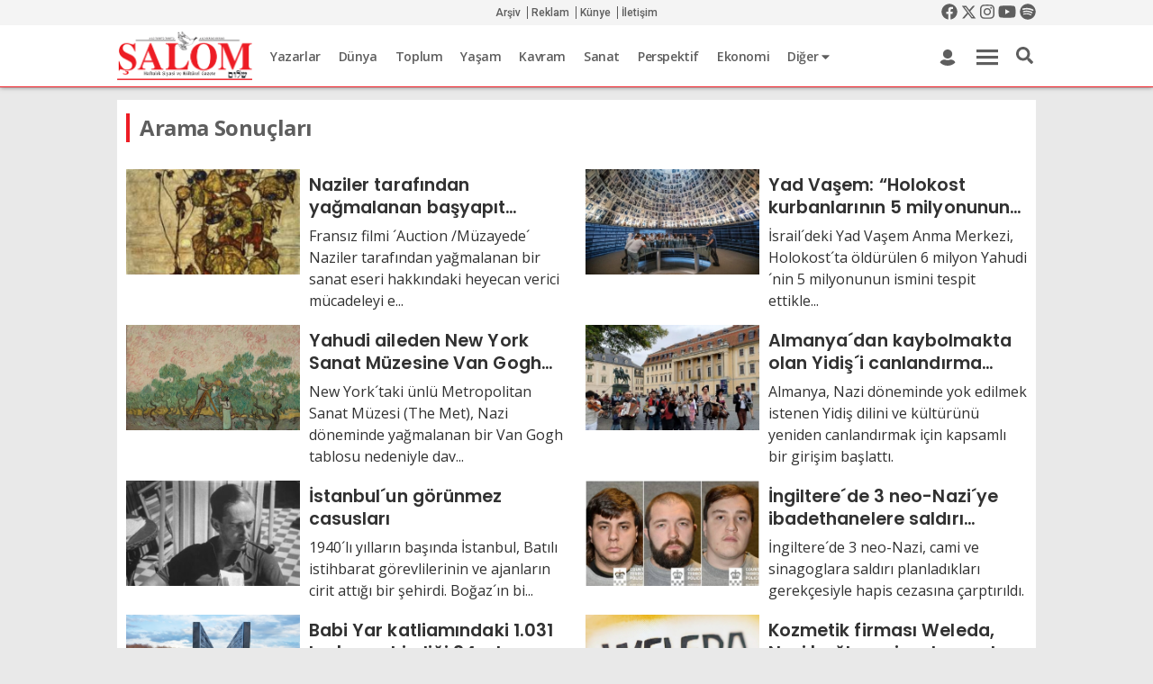

--- FILE ---
content_type: text/html; Charset=windows-1254
request_url: https://www.salom.com.tr/search?q=Nazi&tag=1
body_size: 25856
content:
<!DOCTYPE HTML PUBLIC "-//W3C//DTD HTML 4.01//EN" "http://www.w3.org/TR/html4/strict.dtd"><html lang="tr"> <head lang="tr-TR"> 	<meta http-equiv="X-UA-Compatible" content="IE=edge">
<meta name="viewport" content="width=device-width, user-scalable=no, initial-scale=1, maximum-scale=1" />
<meta http-equiv='Content-Type' content='text/html; charset=iso-8859-9'><title>Nazi | Şalom Gazetesi | Haftalık Siyasi ve Kültürel Gazete</title><meta name="keywords" itempromp="keywords" content=""><meta name="description" itempromp="description" content="Nazi ile ilgili gazetemizde yer alan güncel haber ve yazılar için tıklayın">
<link rel="alternate" href="https://www.salom.com.tr" hreflang="tr-tr" />
<link rel="SHORTCUT ICON" href="https://www.salom.com.tr/favicon.ico"/>
<script type="text/javascript" src="https://apis.google.com/js/plusone.js"> {lang: 'tr'}</script>
<link type="text/css" rel="stylesheet" href="https://www.salom.com.tr/engine/css/reset.min.css" async/>
<link href="https://www.salom.com.tr/engine/fonts/fontawesome/css/all.min.css" rel="stylesheet" >
<link href="https://www.salom.com.tr/engine/js/mdb/css/bootstrap.min.css" rel="stylesheet" async>
<link href="https://www.salom.com.tr/engine/js/mdb/css/mdb.min.css" rel="stylesheet" async>
<link rel="stylesheet" href="https://www.salom.com.tr/engine/css/swiper.min.css" async>
<link rel="stylesheet" href="https://www.salom.com.tr/engine/js/owlcarousel/assets/owl.carousel.min.css" async> 
<link rel="stylesheet" href="https://www.salom.com.tr/engine/js/fancybox/dist/jquery.fancybox.min.css" async>
<link type="text/css" rel="stylesheet" href="https://www.salom.com.tr/engine/css/style.css?v=1.5" />
<link type="text/css" rel="stylesheet" href="https://www.salom.com.tr/engine/css/responsive.css?v=1.5" />
<link href="https://fonts.googleapis.com/css?family=Open+Sans:300,300i,400,400i,600,600i,700,700i,800,800i|Roboto:100,100i,300,300i,400,400i,500,500i,700,700i,900,900i&display=swap&subset=latin-ext" rel="stylesheet">
<link rel="canonical" href="https://www.salom.com.tr/search?q=Nazi&tag=1" />

<script charset="UTF-8" src="//cdn.sendpulse.com/28edd3380a1c17cf65b137fe96516659/js/push/532d7e2ec589cc632601c0015f210cce_0.js" async></script>
<script type="application/ld+json">{ "@context": "http://schema.org","@type": "Organization","url": "https://www.salom.com.tr","logo": "https://www.salom.com.tr/uploads/images/28022023UNGUlzz2VgiAjmAg.png","contactPoint": [{"@type": "ContactPoint","telephone": "+90-212-231-9282","contactType": "customer service"}]}</script>
<!-- Google tag (gtag.js) -->
<script async src="https://www.googletagmanager.com/gtag/js?id=G-7JF33K52B0"></script>
<script>
  window.dataLayer = window.dataLayer || [];
  function gtag(){dataLayer.push(arguments);}
  gtag('js', new Date());

  gtag('config', 'G-7JF33K52B0');
</script>
</head>
<body class="">
<header class="header">
	<div class="stickyhead">
	<div class="topbar">
		<div class="wrapper">
			<div class="icortala">
				<div class="topbar-col text-left">
					<span class="topdate"></span>
				</div>
				<div class="topbar-col">
					<div class="topmenu text-center">
					<a href="https://www.salom.com.tr/archive">Arşiv</a>
					<a href="https://www.salom.com.tr/content?id=3">Reklam</a>
					<a href="https://www.salom.com.tr/content?id=2">Künye</a>
					<a href="https://www.salom.com.tr/content?id=5">İletişim</a>
					</div>
				</div>
				<div class="topbar-col">
					<div class="topscl text-right">
					<a href="https://www.facebook.com/facesalom" target="_blank"><i class="fab fa-facebook"></i></a>
					<a href="https://twitter.com/SALOMgazetesi" target="_blank" class="newtxtx"><svg xmlns="http://www.w3.org/2000/svg" height="1em" viewBox="0 0 512 512"><!--! Font Awesome Free 6.4.2 by @fontawesome - https://fontawesome.com License - https://fontawesome.com/license (Commercial License) Copyright 2023 Fonticons, Inc. --><path d="M389.2 48h70.6L305.6 224.2 487 464H345L233.7 318.6 106.5 464H35.8L200.7 275.5 26.8 48H172.4L272.9 180.9 389.2 48zM364.4 421.8h39.1L151.1 88h-42L364.4 421.8z"/></svg></a>
					<a href="https://www.instagram.com/salomgazetesi/" target="_blank"><i class="fab fa-instagram"></i></a>
					<a href="https://www.youtube.com/user/salomgazetesi" target="_blank"><i class="fab fa-youtube"></i></a>
					<a href="https://open.spotify.com/user/l5yo2ygnwx4meyi0sq93vvwf9?si=QVuQsFq0SfiYaB_aX7avjA&utm_source=copy-link" target="_blank"><i class="fab fa-spotify"></i></a>
					</div>
				</div>
			</div>
		</div>
	</div>
	<div class="head-orta">
		<div class="wrapper headgizle">
			<div class="icortala text-left">
				<a href="https://www.salom.com.tr" class="logo">
					<img src="https://www.salom.com.tr/uploads/images/28022023UNGUlzz2VgiAjmAg.png" width="100%" height="auto" alt="Gözlem Gazetecilik Basın ve Yayın A.Ş." />
				</a>
				<div class="mainmenuar">
					<ul class="mainmenulist">
					<li><a href="https://www.salom.com.tr/authors">Yazarlar</a></li>
						
						<li>
						<a href="https://www.salom.com.tr/haberler/15/dunya">Dünya</a>
						</li>
						
						<li>
						<a href="https://www.salom.com.tr/haberler/16/toplum">Toplum</a>
						</li>
						
						<li>
						<a href="https://www.salom.com.tr/haberler/5/yasam">Yaşam</a>
						</li>
						
						<li>
						<a href="https://www.salom.com.tr/haberler/14/kavram">Kavram</a>
						</li>
						
						<li>
						<a href="https://www.salom.com.tr/haberler/36/sanat">Sanat</a>
						</li>
						
						<li>
						<a href="https://www.salom.com.tr/haberler/8/perspektif">Perspektif</a>
						</li>
						
						<li>
						<a href="https://www.salom.com.tr/haberler/4/ekonomi">Ekonomi</a>
						</li>
						
						<li><a href="#">Diğer <i class="fas fa-caret-down"></i></a>
						<div>
							<ul>
						
								<li><a href="https://www.salom.com.tr/haberler/23/soylesi">Söyleşi</a>
								</li>
							
								<li><a href="https://www.salom.com.tr/haberler/56/bilim-ve-teknoloji">Bilim ve Teknoloji</a>
								</li>
							
								<li><a href="https://www.salom.com.tr/haberler/35/cocuk-aile">Çocuk-Aile</a>
								</li>
							
								<li><a href="https://www.salom.com.tr/haberler/6/spor">Spor</a>
								</li>
							
								<li><a href="https://www.salom.com.tr/haberler/17/judeo-espanyol">Judeo-Espanyol</a>
								</li>
							
								<li><a href="https://www.salom.com.tr/haberler/7/kultur">Kültür</a>
								</li>
							
								<li><a href="https://www.salom.com.tr/haberler/26/saglik">Sağlık</a>
								</li>
							
								<li><a href="https://www.salom.com.tr/haberler/24/genclik-egitim">Gençlik - Eğitim</a>
								</li>
							
								<li><a href="https://www.salom.com.tr/haberler/50/artionsekiz">ArtıOnsekiz</a>
								</li>
							</ul>
							</div></li>
							
					</ul>
				</div>
				<div class="h-user">
					<a href="https://www.salom.com.tr/profile"><i class="fas fa-user"></i></a>
				</div>
				<a href="javascript:;" class="headmop" id="gdmenuac">
					<span class="headmop-item"></span>
				</a>
				<div class="h-src" >
					<a id="td-header-search-button" class="srcbtn" href="javascript:;" role="button"  ><i class="fas fa-search"></i></a>
				</div>
				<div class="td-drop-down-search" >
					<form method="post" class="td-search-form" action="https://www.salom.com.tr/search">
						<div  class="td-head-form-search-wrap">
							<input id="td-header-search" type="text" value="" name="q" placeholder="Aramak istediğiniz kelimeyi yazın" autocomplete="off">
							<button class=" btn" type="submit" id="td-header-search-top" value="Ara">Ara</button>
						</div>
					</form>
				</div>
			</div>
		</div>
		<div class="wrapper headgoster mobilhead" style="display:none">
		<a href="https://www.salom.com.tr" class="logo">
		<img src="[data-uri]" style="width:150px;height:52px" width="150" height="82" alt="Gözlem Gazetecilik Basın ve Yayın A.Ş."/>
				</a>
				<a href="javascript:;" class="headmopmobil">
					<i class="fas fa-bars"></i>
				</a>
				<a href="javascript:;" class="headmobsrc">
					<i class="fas fa-search"></i>
				</a>
			<div class="clearfix"></div>
		</div>
		<div class="head-gn-menu" style="display:none">
				<div class="wrapper">
				<div class="head-gn-back">
				<div class="row">
				<div class="col-md-4">
					<h3 class="gd-head">Haber</h3>
					<ul class="gd-kat">
						
						<li><a href="https://www.salom.com.tr/haberler/15/dunya">Dünya</a></li>
						
						<li><a href="https://www.salom.com.tr/haberler/16/toplum">Toplum</a></li>
						
						<li><a href="https://www.salom.com.tr/haberler/5/yasam">Yaşam</a></li>
						
						<li><a href="https://www.salom.com.tr/haberler/14/kavram">Kavram</a></li>
						
						<li><a href="https://www.salom.com.tr/haberler/36/sanat">Sanat</a></li>
						
						<li><a href="https://www.salom.com.tr/haberler/8/perspektif">Perspektif</a></li>
						
						<li><a href="https://www.salom.com.tr/haberler/4/ekonomi">Ekonomi</a></li>
						
						<li><a href="https://www.salom.com.tr/haberler/23/soylesi">Söyleşi</a></li>
						
						<li><a href="https://www.salom.com.tr/haberler/56/bilim-ve-teknoloji">Bilim ve Teknoloji</a></li>
						
						<li><a href="https://www.salom.com.tr/haberler/35/cocuk-aile">Çocuk-Aile</a></li>
						
						<li><a href="https://www.salom.com.tr/haberler/6/spor">Spor</a></li>
						
						<li><a href="https://www.salom.com.tr/haberler/17/judeo-espanyol">Judeo-Espanyol</a></li>
						
						<li><a href="https://www.salom.com.tr/haberler/7/kultur">Kültür</a></li>
						
						<li><a href="https://www.salom.com.tr/haberler/26/saglik">Sağlık</a></li>
						
						<li><a href="https://www.salom.com.tr/haberler/24/genclik-egitim">Gençlik - Eğitim</a></li>
						
						<li><a href="https://www.salom.com.tr/haberler/50/artionsekiz">ArtıOnsekiz</a></li>
						
					</ul>
				</div>
				<div class="col-md-2">
					<h3 class="gd-head">Yazarlar</h3>
					<ul class="gd-kat2">
					<li><a href="https://www.salom.com.tr/authors?type=2">Köşe Yazarları</a></li>
					<li><a href="https://www.salom.com.tr/authors">Tüm Yazarlar</a></li>	
					</ul>
					<h3 class="gd-head">Multimedya</h3>
					<ul class="gd-kat2">
					<li><a href="https://www.salom.com.tr/video_gallery">Video Galeri</a></li>
					<li><a href="https://www.salom.com.tr/photo_gallery">Foto Galeri</a></li>	
					</ul>
				</div>
				<div class="col-md-6">
					<h3 class="gd-head">Şalom</h3>
					<div class="row">
						<div class="col-md-4">
							<ul class="gd-kat2">
								<li><a href="https://www.salom.com.tr/content?id=6">Abonelik</a></li>
								<li><a href="https://www.salom.com.tr/content?id=3">Reklam</a></li>
								<li><a href="https://www.salom.com.tr/archive"><strong>Arşiv</strong></a></li>
							</ul>
						</div>
						<div class="col-md-4">
							<ul class="gd-kat2">
							<li><a href="https://www.salom.com.tr/content?id=5">İletişim</a></li>
							<li><a href="https://www.salom.com.tr/content?id=2">Künye</a></li>
							<li><a href="https://www.salom.com.tr/content?id=4">Kariyer</a></li>
							</ul>
						</div>
						<div class="col-md-4">
							<ul class="gd-kat2">
							<li><a href="/content?id=11">Gizlilik Politikası</a></li>
							<li><a href="/content?id=11">Kullanım Koşulları</a></li>
							<li><a href="/content?id=11">Veri Politikası</a></li>
							</ul>
						</div>
					</div>
					<div class="row">
						<div class="col-md-4 ">
							<h3 class="gd-head">Üyelik</h3>
						<ul class="gd-kat2">
							<li><a href="https://www.salom.com.tr/login">Üye Girişi</a></li>
							<li><a href="https://www.salom.com.tr/register">Yeni Üyelik</a></li>
							</ul>
						</div>
						<div class="col-md-8 mtop20">
						<!--a class="gd-drg" target="_blank" href="#"><img src="https://www.salom.com.tr/uploads/images/dergilik.png" alt="Şalom Turkcell Dergilikte" width="100%" height="auto" /></a--><a class="gd-ins" target="_blank" href="https://www.instagram.com/salomgazetesi/"><i class="fab fa-instagram"></i></a>
						<a class="gd-twt" target="_blank" href="https://twitter.com/SALOMgazetesi"><svg xmlns="http://www.w3.org/2000/svg" height="1em" viewBox="0 0 512 512"><path d="M389.2 48h70.6L305.6 224.2 487 464H345L233.7 318.6 106.5 464H35.8L200.7 275.5 26.8 48H172.4L272.9 180.9 389.2 48zM364.4 421.8h39.1L151.1 88h-42L364.4 421.8z"/></svg></a>
						<a class="gd-fc" target="_blank" href="https://www.facebook.com/facesalom"><i class="fab fa-facebook-f"></i></a>
						<a class="gd-ytbe" target="_blank" href="https://www.youtube.com/user/salomgazetesi"><i class="fab fa-youtube"></i></a>
						<a class="gd-spoti" target="_blank" href="https://open.spotify.com/user/l5yo2ygnwx4meyi0sq93vvwf9?si=QVuQsFq0SfiYaB_aX7avjA&utm_source=copy-link"><i class="fab fa-spotify"></i></a>
						</div>
					</div>
					<div class="row  ">
						<div class="col-md-4 ">
						<a class="gd-slt" target="_blank" href="https://www.salom.com.tr/SalomTurkey">Şalom Turkey</a>
						</div>
						<div class="col-md-4 ">
						<a class="gd-sld" target="_blank" href="http://dergi.salom.com.tr/">Şalom Dergi</a>
						</div>
						<div class="col-md-4 ">
						<a class="gd-elm" target="_blank" href="http://sephardiccenter.wordpress.com/"></a>
						</div>
					</div>
				</div>
			</div></div>
			</div></div>
	</div>
	<div class="td-drop-down-search-mobil" style="display:none" >
		<form method="post" class="td-search-form" action="https://www.salom.com.tr/search">
			<div  class="td-head-form-search-wrap">
				<input id="td-header-search-mobil" type="text" value="" name="q" placeholder="Aramak istediğiniz kelimeyi yazın" autocomplete="off">
				<button class=" btn" type="submit" id="td-header-search-top-mobil" value="Ara">Ara</button>
			</div>
		</form>
	</div>
	</div>
</header>
<div class="drawer-active drawer">
				<div class="drawer__header clearfix">
					<a href="https://www.salom.com.tr" class="drawer__header__logo"><img src="[data-uri]" style="width:150px;height:auto" width="150" height="auto" alt="Gözlem Gazetecilik Basın ve Yayın A.Ş."/></a>
					<span class="drawer__header__close"><i class="fas fa-chevron-left"></i></span>
					</div>
					<ul class="drawer__menu">
						<li class="drawev__menu__item mobile-category-link">
							<a class="drawer__menu__item__link katackapa">
								<span class="drawer__menu__item__icon"><i class="fas fa-list"></i></span>
								<span class="drawer__menu__item__title" style="width: 100%;">Kategoriler</span>
								<span class="drawer__menu__item__fa" ><i class="fas fa-chevron-down"></i></span>
							</a>
							<ul style="margin: 0;padding: 0;border-top: 1px solid #cfd8dc;margin-top: 10px;"><li class="drawer__menu__item ripple has-ripple"><a class="drawer__menu__item__link" href="https://www.salom.com.tr/haberler/15/dunya"title="Dünya">Dünya</a></li><li class="drawer__menu__item ripple has-ripple"><a class="drawer__menu__item__link" href="https://www.salom.com.tr/haberler/16/toplum"title="Toplum">Toplum</a></li><li class="drawer__menu__item ripple has-ripple"><a class="drawer__menu__item__link" href="https://www.salom.com.tr/haberler/5/yasam"title="Yaşam">Yaşam</a></li><li class="drawer__menu__item ripple has-ripple"><a class="drawer__menu__item__link" href="https://www.salom.com.tr/haberler/14/kavram"title="Kavram">Kavram</a></li><li class="drawer__menu__item ripple has-ripple"><a class="drawer__menu__item__link" href="https://www.salom.com.tr/haberler/36/sanat"title="Sanat">Sanat</a></li><li class="drawer__menu__item ripple has-ripple"><a class="drawer__menu__item__link" href="https://www.salom.com.tr/haberler/8/perspektif"title="Perspektif">Perspektif</a></li><li class="drawer__menu__item ripple has-ripple"><a class="drawer__menu__item__link" href="https://www.salom.com.tr/haberler/4/ekonomi"title="Ekonomi">Ekonomi</a></li><li class="drawer__menu__item ripple has-ripple"><a class="drawer__menu__item__link" href="https://www.salom.com.tr/haberler/23/soylesi"title="Söyleşi">Söyleşi</a></li><li class="drawer__menu__item ripple has-ripple"><a class="drawer__menu__item__link" href="https://www.salom.com.tr/haberler/56/bilim-ve-teknoloji"title="Bilim ve Teknoloji">Bilim ve Teknoloji</a></li><li class="drawer__menu__item ripple has-ripple"><a class="drawer__menu__item__link" href="https://www.salom.com.tr/haberler/35/cocuk-aile"title="Çocuk-Aile">Çocuk-Aile</a></li><li class="drawer__menu__item ripple has-ripple"><a class="drawer__menu__item__link" href="https://www.salom.com.tr/haberler/6/spor"title="Spor">Spor</a></li><li class="drawer__menu__item ripple has-ripple"><a class="drawer__menu__item__link" href="https://www.salom.com.tr/haberler/17/judeo-espanyol"title="Judeo-Espanyol">Judeo-Espanyol</a></li><li class="drawer__menu__item ripple has-ripple"><a class="drawer__menu__item__link" href="https://www.salom.com.tr/haberler/7/kultur"title="Kültür">Kültür</a></li><li class="drawer__menu__item ripple has-ripple"><a class="drawer__menu__item__link" href="https://www.salom.com.tr/haberler/26/saglik"title="Sağlık">Sağlık</a></li><li class="drawer__menu__item ripple has-ripple"><a class="drawer__menu__item__link" href="https://www.salom.com.tr/haberler/24/genclik-egitim"title="Gençlik - Eğitim">Gençlik - Eğitim</a></li><li class="drawer__menu__item ripple has-ripple"><a class="drawer__menu__item__link" href="https://www.salom.com.tr/haberler/50/artionsekiz"title="ArtıOnsekiz">ArtıOnsekiz</a></li></ul>
						</li>
						<li class="drawer__menu__item drawer__menu__item--border"><a href="https://www.salom.com.tr/authors" title="Yazarlar" class="drawer__menu__item__link"><span class="drawer__menu__item__title pl-0">Yazarlar</span></a></li>
						<li class="drawer__menu__item drawer__menu__item--border"><a href="https://www.salom.com.tr/archive" title="Arşiv" class="drawer__menu__item__link"><span class="drawer__menu__item__title pl-0">Arşiv</span></a></li>
						<li class="drawer__menu__item drawer__menu__item--border"><a href="https://www.salom.com.tr/content?id=2" title="Künye" class="drawer__menu__item__link"><span class="drawer__menu__item__title pl-0">Künye</span></a></li>
						<li class="drawer__menu__item drawer__menu__item--border"><a href="https://www.salom.com.tr/content?id=5" title="İletişim" class="drawer__menu__item__link"><span class="drawer__menu__item__title pl-0">İletişim</span></a></li>
						<li class="drawer__menu__item drawer__menu__item--border"><a href="https://www.salom.com.tr/content?id=3" title="Reklam Vermek İçin Tıklayın" class="drawer__menu__item__link"><span class="drawer__menu__item__title pl-0">Reklam</span></a></li>
						<li class="drawer__menu__item drawer__menu__item--border"><a href="https://www.salom.com.tr/content?id=6" title="Şalom Gazete Abonesi Olmak İçin Tıklayın" class="drawer__menu__item__link"><span class="drawer__menu__item__title pl-0">Abonelik</span></a></li>
						<li class="drawer__menu__item drawer__menu__item--border"><a href="/content?id=11" title="" class="drawer__menu__item__link"><span class="drawer__menu__item__title pl-0">Gizlilik Politikası</span></a></li>
						<li class="drawer__menu__item drawer__menu__item--border"><a href="/content?id=11" title="" class="drawer__menu__item__link"><span class="drawer__menu__item__title pl-0">Kullanım Koşulları</span></a></li>
						<li class="drawer__menu__item drawer__menu__item--border"><a href="/content?id=11" title="" class="drawer__menu__item__link"><span class="drawer__menu__item__title pl-0">Veri Politikası</span></a></li>
					</ul>
			</div>
<div class="stickyrklmsalan"></div>
<div class="topbanner adso"  ></div>

<div class="wrapper mtop15">
<div class="row">
<div class="col-md-12 ">
<div class="container beyazbg padb10">
<div class="row">
<div class="col-md-12" style="min-height:50vh">
												<h1 class="kat-dty-bslk mtop15 mbot15">Arama Sonuçları</h1>
												
											<div class="article-blog-default row">

<div class="col-md-6 mtop15">
			<article class="home-article row">
				<div class="col-md-5 col-sm-12"><a href="https://www.salom.com.tr/koseyazisi/139117/naziler-tarafindan-yagmalanan-basyapit-muzayedede" title="Naziler tarafından yağmalanan başyapıt &acute;Müzayede&acute;de">
				<img class="lazyload" src="/engine/images/spacer.gif" data-original="https://www.salom.com.tr/uploads/news/5112025F3Ap971pCIv72bd7dpndezHj5.jpeg" alt="Naziler tarafından yağmalanan başyapıt &acute;Müzayede&acute;de" />
				</a></div>
				<div class="col-md-7 col-sm-12 pl-md-0">
				<h2 class="artic-title"><a href="https://www.salom.com.tr/koseyazisi/139117/naziler-tarafindan-yagmalanan-basyapit-muzayedede" title="Naziler tarafından yağmalanan başyapıt &acute;Müzayede&acute;de">Naziler tarafından yağmalanan başyapıt &acute;Müzayede&acute;de</a></h2>
				<p class="hm-art-desc"><a href="https://www.salom.com.tr/koseyazisi/139117/naziler-tarafindan-yagmalanan-basyapit-muzayedede" title="Naziler tarafından yağmalanan başyapıt &acute;Müzayede&acute;de">Fransız filmi &acute;Auction /Müzayede&acute; Naziler tarafından yağmalanan bir sanat eseri hakkındaki heyecan verici mücadeleyi e...</a></p>
				</div>
			</article>
		</div>

<div class="col-md-6 mtop15">
			<article class="home-article row">
				<div class="col-md-5 col-sm-12"><a href="https://www.salom.com.tr/haber/139082/yad-vasem-holokost-kurbanlarinin-5-milyonunun-ismini-bulduk" title="Yad Vaşem: “Holokost kurbanlarının 5 milyonunun ismini bulduk”">
				<img class="lazyload" src="/engine/images/spacer.gif" data-original="https://www.salom.com.tr/uploads/news/41120250StjIM0BN1aO7gYYlPAdrgzOg.jpg" alt="Yad Vaşem: “Holokost kurbanlarının 5 milyonunun ismini bulduk”" />
				</a></div>
				<div class="col-md-7 col-sm-12 pl-md-0">
				<h2 class="artic-title"><a href="https://www.salom.com.tr/haber/139082/yad-vasem-holokost-kurbanlarinin-5-milyonunun-ismini-bulduk" title="Yad Vaşem: “Holokost kurbanlarının 5 milyonunun ismini bulduk”">Yad Vaşem: “Holokost kurbanlarının 5 milyonunun ismini bulduk”</a></h2>
				<p class="hm-art-desc"><a href="https://www.salom.com.tr/haber/139082/yad-vasem-holokost-kurbanlarinin-5-milyonunun-ismini-bulduk" title="Yad Vaşem: “Holokost kurbanlarının 5 milyonunun ismini bulduk”">İsrail&acute;deki Yad Vaşem Anma Merkezi, Holokost&acute;ta öldürülen 6 milyon Yahudi&acute;nin 5 milyonunun ismini tespit ettikle...</a></p>
				</div>
			</article>
		</div>

<div class="col-md-6 mtop15">
			<article class="home-article row">
				<div class="col-md-5 col-sm-12"><a href="https://www.salom.com.tr/haber/139078/yahudi-aileden-new-york-sanat-muzesine-van-gogh-tablosu-davasi" title="Yahudi aileden New York Sanat Müzesine Van Gogh tablosu davası">
				<img class="lazyload" src="/engine/images/spacer.gif" data-original="https://www.salom.com.tr/uploads/news/3112025C7BGtM2roKcSivEjUf8fecKde.jpg" alt="Yahudi aileden New York Sanat Müzesine Van Gogh tablosu davası" />
				</a></div>
				<div class="col-md-7 col-sm-12 pl-md-0">
				<h2 class="artic-title"><a href="https://www.salom.com.tr/haber/139078/yahudi-aileden-new-york-sanat-muzesine-van-gogh-tablosu-davasi" title="Yahudi aileden New York Sanat Müzesine Van Gogh tablosu davası">Yahudi aileden New York Sanat Müzesine Van Gogh tablosu davası</a></h2>
				<p class="hm-art-desc"><a href="https://www.salom.com.tr/haber/139078/yahudi-aileden-new-york-sanat-muzesine-van-gogh-tablosu-davasi" title="Yahudi aileden New York Sanat Müzesine Van Gogh tablosu davası">New York&acute;taki ünlü Metropolitan Sanat Müzesi &#40;The Met&#41;, Nazi döneminde yağmalanan bir Van Gogh tablosu nedeniyle dav...</a></p>
				</div>
			</article>
		</div>

<div class="col-md-6 mtop15">
			<article class="home-article row">
				<div class="col-md-5 col-sm-12"><a href="https://www.salom.com.tr/haber/139022/almanyadan-kaybolmakta-olan-yidisi-canlandirma-cabasi" title="Almanya&acute;dan kaybolmakta olan Yidiş&acute;i canlandırma çabası">
				<img class="lazyload" src="/engine/images/spacer.gif" data-original="https://www.salom.com.tr/uploads/news/27102025U2tbslDvn8aF0vy3tksohAZrO.jpg" alt="Almanya&acute;dan kaybolmakta olan Yidiş&acute;i canlandırma çabası" />
				</a></div>
				<div class="col-md-7 col-sm-12 pl-md-0">
				<h2 class="artic-title"><a href="https://www.salom.com.tr/haber/139022/almanyadan-kaybolmakta-olan-yidisi-canlandirma-cabasi" title="Almanya&acute;dan kaybolmakta olan Yidiş&acute;i canlandırma çabası">Almanya&acute;dan kaybolmakta olan Yidiş&acute;i canlandırma çabası</a></h2>
				<p class="hm-art-desc"><a href="https://www.salom.com.tr/haber/139022/almanyadan-kaybolmakta-olan-yidisi-canlandirma-cabasi" title="Almanya&acute;dan kaybolmakta olan Yidiş&acute;i canlandırma çabası">Almanya, Nazi döneminde yok edilmek istenen Yidiş dilini ve kültürünü yeniden canlandırmak için kapsamlı bir girişim başlattı.</a></p>
				</div>
			</article>
		</div>

<div class="col-md-6 mtop15">
			<article class="home-article row">
				<div class="col-md-5 col-sm-12"><a href="https://www.salom.com.tr/haber/138982/istanbulun-gorunmez-casuslari" title="İstanbul&acute;un görünmez casusları">
				<img class="lazyload" src="/engine/images/spacer.gif" data-original="https://www.salom.com.tr/uploads/news/22102025BjARDtu707It7ddLeohURtu2o.jpg" alt="İstanbul&acute;un görünmez casusları" />
				</a></div>
				<div class="col-md-7 col-sm-12 pl-md-0">
				<h2 class="artic-title"><a href="https://www.salom.com.tr/haber/138982/istanbulun-gorunmez-casuslari" title="İstanbul&acute;un görünmez casusları">İstanbul&acute;un görünmez casusları</a></h2>
				<p class="hm-art-desc"><a href="https://www.salom.com.tr/haber/138982/istanbulun-gorunmez-casuslari" title="İstanbul&acute;un görünmez casusları">1940&acute;lı yılların başında İstanbul, Batılı istihbarat görevlilerinin ve ajanların cirit attığı bir şehirdi. Boğaz&acute;ın bi...</a></p>
				</div>
			</article>
		</div>

<div class="col-md-6 mtop15">
			<article class="home-article row">
				<div class="col-md-5 col-sm-12"><a href="https://www.salom.com.tr/haber/138971/ingilterede-3-neo-naziye-ibadethanelere-saldiri-planindan-hapis" title="İngiltere&acute;de 3 neo-Nazi&acute;ye ibadethanelere saldırı planından hapis">
				<img class="lazyload" src="/engine/images/spacer.gif" data-original="https://www.salom.com.tr/uploads/news/20102025mRmno3cUZ3hE2m8Qh7v5LCyOp.jpg" alt="İngiltere&acute;de 3 neo-Nazi&acute;ye ibadethanelere saldırı planından hapis" />
				</a></div>
				<div class="col-md-7 col-sm-12 pl-md-0">
				<h2 class="artic-title"><a href="https://www.salom.com.tr/haber/138971/ingilterede-3-neo-naziye-ibadethanelere-saldiri-planindan-hapis" title="İngiltere&acute;de 3 neo-Nazi&acute;ye ibadethanelere saldırı planından hapis">İngiltere&acute;de 3 neo-Nazi&acute;ye ibadethanelere saldırı planından hapis</a></h2>
				<p class="hm-art-desc"><a href="https://www.salom.com.tr/haber/138971/ingilterede-3-neo-naziye-ibadethanelere-saldiri-planindan-hapis" title="İngiltere&acute;de 3 neo-Nazi&acute;ye ibadethanelere saldırı planından hapis">İngiltere&acute;de 3 neo-Nazi, cami ve sinagoglara saldırı planladıkları gerekçesiyle hapis cezasına çarptırıldı.</a></p>
				</div>
			</article>
		</div>

<div class="col-md-6 mtop15">
			<article class="home-article row">
				<div class="col-md-5 col-sm-12"><a href="https://www.salom.com.tr/haber/138820/babi-yar-katliamindaki-1031-kurbanin-kimligi-84-yil-sonra-ortaya-cikti" title="Babi Yar katliamındaki 1.031 kurbanın kimliği 84 yıl sonra ortaya çıktı">
				<img class="lazyload" src="/engine/images/spacer.gif" data-original="https://www.salom.com.tr/uploads/news/29092025S6d9ctrslHSaAuiHRfHSouptq.jpg" alt="Babi Yar katliamındaki 1.031 kurbanın kimliği 84 yıl sonra ortaya çıktı" />
				</a></div>
				<div class="col-md-7 col-sm-12 pl-md-0">
				<h2 class="artic-title"><a href="https://www.salom.com.tr/haber/138820/babi-yar-katliamindaki-1031-kurbanin-kimligi-84-yil-sonra-ortaya-cikti" title="Babi Yar katliamındaki 1.031 kurbanın kimliği 84 yıl sonra ortaya çıktı">Babi Yar katliamındaki 1.031 kurbanın kimliği 84 yıl sonra ortaya çıktı</a></h2>
				<p class="hm-art-desc"><a href="https://www.salom.com.tr/haber/138820/babi-yar-katliamindaki-1031-kurbanin-kimligi-84-yil-sonra-ortaya-cikti" title="Babi Yar katliamındaki 1.031 kurbanın kimliği 84 yıl sonra ortaya çıktı">Babi Yar Holokost Anma Merkezi, 1941&acute;de Kiev&acute;de gerçekleşen ve tarihin en büyük Nazi katliamlarından biri olan Babi Ya...</a></p>
				</div>
			</article>
		</div>

<div class="col-md-6 mtop15">
			<article class="home-article row">
				<div class="col-md-5 col-sm-12"><a href="https://www.salom.com.tr/haber/138756/kozmetik-firmasi-weleda-nazi-baglarini-inceleyecek" title="Kozmetik firması Weleda, Nazi bağlarını inceleyecek">
				<img class="lazyload" src="/engine/images/spacer.gif" data-original="https://www.salom.com.tr/uploads/news/17092025jif9ZQdugVjqYCmiAysDVB13P.jpg" alt="Kozmetik firması Weleda, Nazi bağlarını inceleyecek" />
				</a></div>
				<div class="col-md-7 col-sm-12 pl-md-0">
				<h2 class="artic-title"><a href="https://www.salom.com.tr/haber/138756/kozmetik-firmasi-weleda-nazi-baglarini-inceleyecek" title="Kozmetik firması Weleda, Nazi bağlarını inceleyecek">Kozmetik firması Weleda, Nazi bağlarını inceleyecek</a></h2>
				<p class="hm-art-desc"><a href="https://www.salom.com.tr/haber/138756/kozmetik-firmasi-weleda-nazi-baglarini-inceleyecek" title="Kozmetik firması Weleda, Nazi bağlarını inceleyecek">Avrupa kozmetik firması Weleda, Holokost sırasında bir Nazi toplama kampında yapılan korkunç insan deneylerinden faydalandığının o...</a></p>
				</div>
			</article>
		</div>

<div class="col-md-6 mtop15">
			<article class="home-article row">
				<div class="col-md-5 col-sm-12"><a href="https://www.salom.com.tr/haber/138714/polonya-cumhurbaskani-almanyada-savas-tazminati-gerginligi-suruyor" title="Polonya Cumhurbaşkanı Almanya&acute;da: Savaş tazminatı gerginliği sürüyor">
				<img class="lazyload" src="/engine/images/spacer.gif" data-original="https://www.salom.com.tr/uploads/news/16092025ShemJgVtL7IptG8eck0gqLsQL.jpg" alt="Polonya Cumhurbaşkanı Almanya&acute;da: Savaş tazminatı gerginliği sürüyor" />
				</a></div>
				<div class="col-md-7 col-sm-12 pl-md-0">
				<h2 class="artic-title"><a href="https://www.salom.com.tr/haber/138714/polonya-cumhurbaskani-almanyada-savas-tazminati-gerginligi-suruyor" title="Polonya Cumhurbaşkanı Almanya&acute;da: Savaş tazminatı gerginliği sürüyor">Polonya Cumhurbaşkanı Almanya&acute;da: Savaş tazminatı gerginliği sürüyor</a></h2>
				<p class="hm-art-desc"><a href="https://www.salom.com.tr/haber/138714/polonya-cumhurbaskani-almanyada-savas-tazminati-gerginligi-suruyor" title="Polonya Cumhurbaşkanı Almanya&acute;da: Savaş tazminatı gerginliği sürüyor">Polonya Cumhurbaşkanı Karol Nawrocki, Almanya&acute;ya ilk resmi ziyaretini gerçekleştirdi.</a></p>
				</div>
			</article>
		</div>

<div class="col-md-6 mtop15">
			<article class="home-article row">
				<div class="col-md-5 col-sm-12"><a href="https://www.salom.com.tr/haber/138658/nazi-doktorlarini-inceleyen-holokost-psikolojisi-uzmani-lifton-hayatini-kaybetti" title="Nazi doktorlarını inceleyen Holokost psikolojisi uzmanı Lifton hayatını kaybetti">
				<img class="lazyload" src="/engine/images/spacer.gif" data-original="https://www.salom.com.tr/uploads/news/9092025mebbjoO3DYZiTlnCACZ0k12mO.jpg" alt="Nazi doktorlarını inceleyen Holokost psikolojisi uzmanı Lifton hayatını kaybetti" />
				</a></div>
				<div class="col-md-7 col-sm-12 pl-md-0">
				<h2 class="artic-title"><a href="https://www.salom.com.tr/haber/138658/nazi-doktorlarini-inceleyen-holokost-psikolojisi-uzmani-lifton-hayatini-kaybetti" title="Nazi doktorlarını inceleyen Holokost psikolojisi uzmanı Lifton hayatını kaybetti">Nazi doktorlarını inceleyen Holokost psikolojisi uzmanı Lifton hayatını kaybetti</a></h2>
				<p class="hm-art-desc"><a href="https://www.salom.com.tr/haber/138658/nazi-doktorlarini-inceleyen-holokost-psikolojisi-uzmani-lifton-hayatini-kaybetti" title="Nazi doktorlarını inceleyen Holokost psikolojisi uzmanı Lifton hayatını kaybetti">Holokost ve soykırım psikolojisi üzerine çalışmalarıyla tanınan Amerikalı psikiyatrist Robert Jay Lifton, 98 yaşında hayatını kayb...</a></p>
				</div>
			</article>
		</div>

<div class="col-md-6 mtop15">
			<article class="home-article row">
				<div class="col-md-5 col-sm-12"><a href="https://www.salom.com.tr/haber/138653/russell-croweun-yargilanan-nazi-liderini-canlandirdigi-nuremberg-ayakta-alkislandi" title="Russell Crowe&acute;un yargılanan Nazi liderini canlandırdığı “Nuremberg” ayakta alkışlandı">
				<img class="lazyload" src="/engine/images/spacer.gif" data-original="https://www.salom.com.tr/uploads/news/8092025q9O58pnnlqltk2tS2sMmHlBIz.png" alt="Russell Crowe&acute;un yargılanan Nazi liderini canlandırdığı “Nuremberg” ayakta alkışlandı" />
				</a></div>
				<div class="col-md-7 col-sm-12 pl-md-0">
				<h2 class="artic-title"><a href="https://www.salom.com.tr/haber/138653/russell-croweun-yargilanan-nazi-liderini-canlandirdigi-nuremberg-ayakta-alkislandi" title="Russell Crowe&acute;un yargılanan Nazi liderini canlandırdığı “Nuremberg” ayakta alkışlandı">Russell Crowe&acute;un yargılanan Nazi liderini canlandırdığı “Nuremberg” ayakta alkışlandı</a></h2>
				<p class="hm-art-desc"><a href="https://www.salom.com.tr/haber/138653/russell-croweun-yargilanan-nazi-liderini-canlandirdigi-nuremberg-ayakta-alkislandi" title="Russell Crowe&acute;un yargılanan Nazi liderini canlandırdığı “Nuremberg” ayakta alkışlandı">Toronto Uluslararası Film Festivali&acute;nde dünya prömiyerinde dört dakika alkışlanan tarihi drama filmi “Nuremberg”, II. Dünya ...</a></p>
				</div>
			</article>
		</div>

<div class="col-md-6 mtop15">
			<article class="home-article row">
				<div class="col-md-5 col-sm-12"><a href="https://www.salom.com.tr/haber/138654/nazilerden-guney-afrikaya-kacan-gazeteci-ruth-weiss-hayatini-kaybetti" title="Nazilerden Güney Afrika&acute;ya kaçan gazeteci Ruth Weiss hayatını kaybetti">
				<img class="lazyload" src="/engine/images/spacer.gif" data-original="https://www.salom.com.tr/uploads/news/8092025rLlgea4EMJVvSmlzbyYEuYHHJ.jpeg" alt="Nazilerden Güney Afrika&acute;ya kaçan gazeteci Ruth Weiss hayatını kaybetti" />
				</a></div>
				<div class="col-md-7 col-sm-12 pl-md-0">
				<h2 class="artic-title"><a href="https://www.salom.com.tr/haber/138654/nazilerden-guney-afrikaya-kacan-gazeteci-ruth-weiss-hayatini-kaybetti" title="Nazilerden Güney Afrika&acute;ya kaçan gazeteci Ruth Weiss hayatını kaybetti">Nazilerden Güney Afrika&acute;ya kaçan gazeteci Ruth Weiss hayatını kaybetti</a></h2>
				<p class="hm-art-desc"><a href="https://www.salom.com.tr/haber/138654/nazilerden-guney-afrikaya-kacan-gazeteci-ruth-weiss-hayatini-kaybetti" title="Nazilerden Güney Afrika&acute;ya kaçan gazeteci Ruth Weiss hayatını kaybetti">Nazi rejiminden kaçarak 1936&acute;da ailesiyle birlikte Güney Afrika&acute;ya göç eden ve orada ırkçılıkla mücadele eden gazeteci...</a></p>
				</div>
			</article>
		</div>

<div class="col-md-6 mtop15">
			<article class="home-article row">
				<div class="col-md-5 col-sm-12"><a href="https://www.salom.com.tr/haber/138646/arjantindeki-nazilerin-yagmaladigi-eser-portrait-of-a-lady-bulundu" title="Arjantin&acute;deki Nazilerin yağmaladığı eser “Portrait of a Lady” bulundu">
				<img class="lazyload" src="/engine/images/spacer.gif" data-original="https://www.salom.com.tr/uploads/news/4092025nkhvdSMNj48z43JfDDkBqRVjU.jpg" alt="Arjantin&acute;deki Nazilerin yağmaladığı eser “Portrait of a Lady” bulundu" />
				</a></div>
				<div class="col-md-7 col-sm-12 pl-md-0">
				<h2 class="artic-title"><a href="https://www.salom.com.tr/haber/138646/arjantindeki-nazilerin-yagmaladigi-eser-portrait-of-a-lady-bulundu" title="Arjantin&acute;deki Nazilerin yağmaladığı eser “Portrait of a Lady” bulundu">Arjantin&acute;deki Nazilerin yağmaladığı eser “Portrait of a Lady” bulundu</a></h2>
				<p class="hm-art-desc"><a href="https://www.salom.com.tr/haber/138646/arjantindeki-nazilerin-yagmaladigi-eser-portrait-of-a-lady-bulundu" title="Arjantin&acute;deki Nazilerin yağmaladığı eser “Portrait of a Lady” bulundu">Arjantin polisi, Nazi döneminde çalınan 18. yüzyıla ait “Portrait of a Lady” tablosunu geri aldı.</a></p>
				</div>
			</article>
		</div>

<div class="col-md-6 mtop15">
			<article class="home-article row">
				<div class="col-md-5 col-sm-12"><a href="https://www.salom.com.tr/haber/138597/finlandiya-hava-kuvvetleri-bayraklarindan-gamali-haci-kaldiriyor" title="Finlandiya, hava kuvvetleri bayraklarından gamalı haçı kaldırıyor">
				<img class="lazyload" src="/engine/images/spacer.gif" data-original="https://www.salom.com.tr/uploads/news/10920252BZ179fKBTzgNfRIRadu6R82Q.jpg" alt="Finlandiya, hava kuvvetleri bayraklarından gamalı haçı kaldırıyor" />
				</a></div>
				<div class="col-md-7 col-sm-12 pl-md-0">
				<h2 class="artic-title"><a href="https://www.salom.com.tr/haber/138597/finlandiya-hava-kuvvetleri-bayraklarindan-gamali-haci-kaldiriyor" title="Finlandiya, hava kuvvetleri bayraklarından gamalı haçı kaldırıyor">Finlandiya, hava kuvvetleri bayraklarından gamalı haçı kaldırıyor</a></h2>
				<p class="hm-art-desc"><a href="https://www.salom.com.tr/haber/138597/finlandiya-hava-kuvvetleri-bayraklarindan-gamali-haci-kaldiriyor" title="Finlandiya, hava kuvvetleri bayraklarından gamalı haçı kaldırıyor">Finlandiya, NATO ile uyum için 1918&acute;den beri hava kuvvetleri bayraklarında yer alan mavi gamalı haç sembolünü kademeli olara...</a></p>
				</div>
			</article>
		</div>

<div class="col-md-6 mtop15">
			<article class="home-article row">
				<div class="col-md-5 col-sm-12"><a href="https://www.salom.com.tr/haber/138588/arjantinde-nazi-yagmasi-eser-arayisi-portrait-of-a-lady" title="Arjantin&acute;de Nazi yağması eser arayışı: “Portrait of a Lady”">
				<img class="lazyload" src="/engine/images/spacer.gif" data-original="https://www.salom.com.tr/uploads/news/28082025UPr3Hi0UKmkn8d7jHzdTAkRgR.jpg" alt="Arjantin&acute;de Nazi yağması eser arayışı: “Portrait of a Lady”" />
				</a></div>
				<div class="col-md-7 col-sm-12 pl-md-0">
				<h2 class="artic-title"><a href="https://www.salom.com.tr/haber/138588/arjantinde-nazi-yagmasi-eser-arayisi-portrait-of-a-lady" title="Arjantin&acute;de Nazi yağması eser arayışı: “Portrait of a Lady”">Arjantin&acute;de Nazi yağması eser arayışı: “Portrait of a Lady”</a></h2>
				<p class="hm-art-desc"><a href="https://www.salom.com.tr/haber/138588/arjantinde-nazi-yagmasi-eser-arayisi-portrait-of-a-lady" title="Arjantin&acute;de Nazi yağması eser arayışı: “Portrait of a Lady”">Arjantinli yetkililer, II. Dünya Savaşı&acute;ndan sonra Arjantin&acute;e yerleşen kaçak bir Nazi subayı tarafından yağmalandığı d...</a></p>
				</div>
			</article>
		</div>

<div class="col-md-6 mtop15">
			<article class="home-article row">
				<div class="col-md-5 col-sm-12"><a href="https://www.salom.com.tr/haber/138579/fatih-akinin-amrumu-bir-alman-adasinda-savasin-son-haftasini-anlatiyor-cocugun-gozunden-nazizm" title="Fatih Akın&acute;ın &acute;Amrum&acute;u bir Alman adasında savaşın son haftasını anlatıyor - Çocuğun gözünden Nazizm">
				<img class="lazyload" src="/engine/images/spacer.gif" data-original="https://www.salom.com.tr/uploads/news/27082025QN6nKZuHs3T0kncpt0ulh3je3.jpg" alt="Fatih Akın&acute;ın &acute;Amrum&acute;u bir Alman adasında savaşın son haftasını anlatıyor - Çocuğun gözünden Nazizm" />
				</a></div>
				<div class="col-md-7 col-sm-12 pl-md-0">
				<h2 class="artic-title"><a href="https://www.salom.com.tr/haber/138579/fatih-akinin-amrumu-bir-alman-adasinda-savasin-son-haftasini-anlatiyor-cocugun-gozunden-nazizm" title="Fatih Akın&acute;ın &acute;Amrum&acute;u bir Alman adasında savaşın son haftasını anlatıyor - Çocuğun gözünden Nazizm">Fatih Akın&acute;ın &acute;Amrum&acute;u bir Alman adasında savaşın son haftasını anlatıyor - Çocuğun gözünden Nazizm</a></h2>
				<p class="hm-art-desc"><a href="https://www.salom.com.tr/haber/138579/fatih-akinin-amrumu-bir-alman-adasinda-savasin-son-haftasini-anlatiyor-cocugun-gozunden-nazizm" title="Fatih Akın&acute;ın &acute;Amrum&acute;u bir Alman adasında savaşın son haftasını anlatıyor - Çocuğun gözünden Nazizm">1940&acute;ların soykırımına başka bir pencereden bakan film bir çocuğun yaşadığı psikolojik, ideolojik ve duygusal kırılmaları an...</a></p>
				</div>
			</article>
		</div>

<div class="col-md-6 mtop15">
			<article class="home-article row">
				<div class="col-md-5 col-sm-12"><a href="https://www.salom.com.tr/haber/138535/alman-mahkemesinden-holokost-merkezlerinde-kefiye-karari" title="Alman mahkemesinden Holokost merkezlerinde &acute;kefiye&acute; kararı">
				<img class="lazyload" src="/engine/images/spacer.gif" data-original="https://www.salom.com.tr/uploads/news/21082025TYYTRFtCaGK3lRljIz5JNq7F9.jpg" alt="Alman mahkemesinden Holokost merkezlerinde &acute;kefiye&acute; kararı" />
				</a></div>
				<div class="col-md-7 col-sm-12 pl-md-0">
				<h2 class="artic-title"><a href="https://www.salom.com.tr/haber/138535/alman-mahkemesinden-holokost-merkezlerinde-kefiye-karari" title="Alman mahkemesinden Holokost merkezlerinde &acute;kefiye&acute; kararı">Alman mahkemesinden Holokost merkezlerinde &acute;kefiye&acute; kararı</a></h2>
				<p class="hm-art-desc"><a href="https://www.salom.com.tr/haber/138535/alman-mahkemesinden-holokost-merkezlerinde-kefiye-karari" title="Alman mahkemesinden Holokost merkezlerinde &acute;kefiye&acute; kararı">Alman mahkemesi, Nazi toplama kampları anısına yapılan alanlara kefiye ile girmek isteyen ziyaretçilerin girişinin engellenebilece...</a></p>
				</div>
			</article>
		</div>

<div class="col-md-6 mtop15">
			<article class="home-article row">
				<div class="col-md-5 col-sm-12"><a href="https://www.salom.com.tr/haber/138442/romanin-altini" title="Roma&acute;nın altını">
				<img class="lazyload" src="/engine/images/spacer.gif" data-original="https://www.salom.com.tr/uploads/news/13082025hjlfkGVM9eDVcM2MNMVFuOvVR.jpg" alt="Roma&acute;nın altını" />
				</a></div>
				<div class="col-md-7 col-sm-12 pl-md-0">
				<h2 class="artic-title"><a href="https://www.salom.com.tr/haber/138442/romanin-altini" title="Roma&acute;nın altını">Roma&acute;nın altını</a></h2>
				<p class="hm-art-desc"><a href="https://www.salom.com.tr/haber/138442/romanin-altini" title="Roma&acute;nın altını">İtalyanlar, savaş zamanı yaşanan &acute;Roma&acute;nın Altını&acute; olayına oldukça aşinadır. Nazi işgali sırasında Roma Yahudi C...</a></p>
				</div>
			</article>
		</div>

<div class="col-md-6 mtop15">
			<article class="home-article row">
				<div class="col-md-5 col-sm-12"><a href="https://www.salom.com.tr/haber/138444/arjantinli-milletvekili-israil-karsiti-paylasimlarindan-suclaniyor" title="Arjantinli milletvekili İsrail karşıtı paylaşımlarından suçlanıyor">
				<img class="lazyload" src="/engine/images/spacer.gif" data-original="https://www.salom.com.tr/uploads/news/13082025v7keBeo2nApZPHTjGGBBVPClz.jpg" alt="Arjantinli milletvekili İsrail karşıtı paylaşımlarından suçlanıyor" />
				</a></div>
				<div class="col-md-7 col-sm-12 pl-md-0">
				<h2 class="artic-title"><a href="https://www.salom.com.tr/haber/138444/arjantinli-milletvekili-israil-karsiti-paylasimlarindan-suclaniyor" title="Arjantinli milletvekili İsrail karşıtı paylaşımlarından suçlanıyor">Arjantinli milletvekili İsrail karşıtı paylaşımlarından suçlanıyor</a></h2>
				<p class="hm-art-desc"><a href="https://www.salom.com.tr/haber/138444/arjantinli-milletvekili-israil-karsiti-paylasimlarindan-suclaniyor" title="Arjantinli milletvekili İsrail karşıtı paylaşımlarından suçlanıyor">Arjantin&acute;de bir milletvekiline, İsrail&acute;i Nazi rejimine benzetip “soykırım devleti” olarak nitelendirdiği sosyal medya ...</a></p>
				</div>
			</article>
		</div>

<div class="col-md-6 mtop15">
			<article class="home-article row">
				<div class="col-md-5 col-sm-12"><a href="https://www.salom.com.tr/haber/138289/almanyanin-onde-gelen-neo-nazilerinden-horst-mahler-89-yasinda-oldu" title="Almanya&acute;nın önde gelen neo-Nazilerinden Horst Mahler 89 yaşında öldü">
				<img class="lazyload" src="/engine/images/spacer.gif" data-original="https://www.salom.com.tr/uploads/news/29072025iR2pcYE5S5RZYSLvJAMlRDC8T.jpg" alt="Almanya&acute;nın önde gelen neo-Nazilerinden Horst Mahler 89 yaşında öldü" />
				</a></div>
				<div class="col-md-7 col-sm-12 pl-md-0">
				<h2 class="artic-title"><a href="https://www.salom.com.tr/haber/138289/almanyanin-onde-gelen-neo-nazilerinden-horst-mahler-89-yasinda-oldu" title="Almanya&acute;nın önde gelen neo-Nazilerinden Horst Mahler 89 yaşında öldü">Almanya&acute;nın önde gelen neo-Nazilerinden Horst Mahler 89 yaşında öldü</a></h2>
				<p class="hm-art-desc"><a href="https://www.salom.com.tr/haber/138289/almanyanin-onde-gelen-neo-nazilerinden-horst-mahler-89-yasinda-oldu" title="Almanya&acute;nın önde gelen neo-Nazilerinden Horst Mahler 89 yaşında öldü">Almanya&acute;nın en tartışmalı siyasi figürlerinden biri olan Horst Mahler, 89 yaşında Berlin&acute;de hayatını kaybetti.</a></p>
				</div>
			</article>
		</div>

<div class="col-md-6 mtop15">
			<article class="home-article row">
				<div class="col-md-5 col-sm-12"><a href="https://www.salom.com.tr/haber/138174/almanyada-hitler-maskesi-takan-neo-naziye-3-yil-hapis" title="Almanya&acute;da Hitler maskesi takan neo-Nazi&acute;ye 3 yıl hapis">
				<img class="lazyload" src="/engine/images/spacer.gif" data-original="https://www.salom.com.tr/uploads/news/16072025vnJoTN8t7bl4SAesMFOjCkyb9.jpg" alt="Almanya&acute;da Hitler maskesi takan neo-Nazi&acute;ye 3 yıl hapis" />
				</a></div>
				<div class="col-md-7 col-sm-12 pl-md-0">
				<h2 class="artic-title"><a href="https://www.salom.com.tr/haber/138174/almanyada-hitler-maskesi-takan-neo-naziye-3-yil-hapis" title="Almanya&acute;da Hitler maskesi takan neo-Nazi&acute;ye 3 yıl hapis">Almanya&acute;da Hitler maskesi takan neo-Nazi&acute;ye 3 yıl hapis</a></h2>
				<p class="hm-art-desc"><a href="https://www.salom.com.tr/haber/138174/almanyada-hitler-maskesi-takan-neo-naziye-3-yil-hapis" title="Almanya&acute;da Hitler maskesi takan neo-Nazi&acute;ye 3 yıl hapis">Almanya&acute;da 40 yaşındaki bir neo-Nazi, MotoGP yarışlarına üzerinde “Adolf” yazılı kahverengi bir gömlekle gelmesi nedeniyle 3...</a></p>
				</div>
			</article>
		</div>

					<div class="col-md-12 mtop20">
					<nav aria-label="Page navigation ">
					<ul class="pagination justify-content-center">
												 
												<li class="page-item active"><span class="page-numbers current page-link">1</span></li>
												
												<li class="page-item"><a class="page-numbers page-link" href="?page=2&q=Nazi">2</a></li>
												
												
												<li class="page-item"><a class="page-numbers page-link" href="?page=3&q=Nazi">3</a></li>
												
												
												<li class="page-item"><a class="page-numbers page-link" href="?page=4&q=Nazi">4</a></li>
												
												
												<li class="page-item"><a class="page-numbers page-link" href="?page=5&q=Nazi">5</a></li>
												
												
												<li class="page-item"><a class="page-numbers page-link" href="?page=6&q=Nazi">6</a></li>
												
												
												<li class="page-item"><a class="page-numbers page-link" href="?page=7&q=Nazi">7</a></li>
												
												
												<li class="page-item"><a class="page-numbers page-link" href="?page=8&q=Nazi">8</a></li>
												
												
												<li class="page-item"><a class="page-numbers page-link" href="?page=9&q=Nazi">9</a></li>
												
												
												<li class="page-item"><a class="page-numbers page-link" href="?page=10&q=Nazi">10</a></li>
												
												
												<li class="page-item"><a class="page-numbers page-link" href="?page=11&q=Nazi">11</a></li>
												
												
												<li class="page-item"><a class="page-numbers page-link" href="?page=12&q=Nazi">12</a></li>
												
												
												<li class="page-item"><a class="page-numbers page-link" href="?page=13&q=Nazi">13</a></li>
												
												
												<li class="page-item"><a class="page-numbers page-link" href="?page=14&q=Nazi">14</a></li>
												
												
												<li class="page-item"><a class="page-numbers page-link" href="?page=15&q=Nazi">15</a></li>
												
												
												<li class="page-item"><a class="page-numbers page-link" href="?page=16&q=Nazi">16</a></li>
												
												
												<li class="page-item"><a class="page-numbers page-link" href="?page=17&q=Nazi">17</a></li>
												
												
												<li class="page-item"><a class="page-numbers page-link" href="?page=18&q=Nazi">18</a></li>
												
												
												<li class="page-item"><a class="next page-numbers page-link" href="?page=2&q=Nazi"> <span aria-hidden="true">&raquo;</span></a></li>
												
												</ul>
												</nav>
												</div>
								
</div>
									</div></div></div></div>



	</div></div>	
<div class="hm-gnc wrapper mtop15 ftrlan" ></div><footer class="footer"><div id="footer-ust"><div class="wrapper"><div class="row"><div class="col-sm-12"><div class="fr-logo"><a href="https://www.salom.com.tr"></a></div><div class="ft-menu"><a href="https://www.salom.com.tr/content?id=3" class="ft-link">Reklam</a><a href="https://www.salom.com.tr/content?id=6" class="ft-link">Abonelik</a><a target="_blank" href="http://dergi.salom.com.tr" class="ft-link">Şalom Dergi</a><a href="https://www.salom.com.tr/authors" class="ft-link">Yazarlar</a><a href="https://www.salom.com.tr/content?id=2" class="ft-link">Künye</a><a href="https://www.salom.com.tr/photo_gallery" class="ft-link">Foto Galeri</a><a href="https://www.salom.com.tr/video_gallery" class="ft-link">Video Galeri</a><a href="https://www.salom.com.tr/archive" class="ft-link">Arşiv</a><a href="https://www.salom.com.tr/content?id=5" class="ft-link">İletişim</a></div><div class="ft-social"><a href="https://www.facebook.com/facesalom" target="_blank" class="ft-soc-ic"><i class="fab fa-facebook-square"></i></a><a href="https://twitter.com/SALOMgazetesi" target="_blank" class="ft-soc-ic fttwtx">
<svg xmlns="http://www.w3.org/2000/svg" height="1em" viewBox="0 0 512 512"><!--! Font Awesome Free 6.4.2 by @fontawesome - https://fontawesome.com License - https://fontawesome.com/license (Commercial License) Copyright 2023 Fonticons, Inc. --><path d="M389.2 48h70.6L305.6 224.2 487 464H345L233.7 318.6 106.5 464H35.8L200.7 275.5 26.8 48H172.4L272.9 180.9 389.2 48zM364.4 421.8h39.1L151.1 88h-42L364.4 421.8z"/></svg>

</a><a href="https://www.instagram.com/salomgazetesi/" target="_blank" class="ft-soc-ic"><i class="fab fa-instagram"></i></a><a href="https://www.youtube.com/user/salomgazetesi" target="_blank" class="ft-soc-ic"><i class="fab fa-youtube"></i></a><a href="https://open.spotify.com/user/l5yo2ygnwx4meyi0sq93vvwf9?si=QVuQsFq0SfiYaB_aX7avjA&utm_source=copy-link" target="_blank" class="ft-soc-ic"><i class="fab fa-spotify"></i></a></div></div></div></div></div><div id="footer-orta"><div class="wrapper"><div class="row"><div class="col-sm-3 ft-categori"><a class="ft-catlnk" href="https://www.salom.com.tr/haberler/15/dunya">Dünya Haberleri</a> <a class="ft-catlnk" href="https://www.salom.com.tr/haberler/16/toplum">Toplum Haberleri</a> <a class="ft-catlnk" href="https://www.salom.com.tr/haberler/5/yasam">Yaşam Haberleri</a> <a class="ft-catlnk" href="https://www.salom.com.tr/haberler/14/kavram">Kavram Haberleri</a> </div><div class="col-sm-3 ft-categori"><a class="ft-catlnk" href="https://www.salom.com.tr/haberler/36/sanat">Sanat Haberleri</a> <a class="ft-catlnk" href="https://www.salom.com.tr/haberler/8/perspektif">Perspektif Haberleri</a> <a class="ft-catlnk" href="https://www.salom.com.tr/haberler/4/ekonomi">Ekonomi Haberleri</a> <a class="ft-catlnk" href="https://www.salom.com.tr/haberler/23/soylesi">Söyleşi Haberleri</a> </div><div class="col-sm-3 ft-categori"><a class="ft-catlnk" href="https://www.salom.com.tr/haberler/56/bilim-ve-teknoloji">Bilim ve Teknoloji Haberleri</a> <a class="ft-catlnk" href="https://www.salom.com.tr/haberler/35/cocuk-aile">Çocuk-Aile Haberleri</a> <a class="ft-catlnk" href="https://www.salom.com.tr/haberler/6/spor">Spor Haberleri</a> <a class="ft-catlnk" href="https://www.salom.com.tr/haberler/17/judeo-espanyol">Judeo-Espanyol Haberleri</a> </div><div class="col-sm-3 ft-categori"><a class="ft-catlnk" href="https://www.salom.com.tr/haberler/7/kultur">Kültür Haberleri</a> <a class="ft-catlnk" href="https://www.salom.com.tr/haberler/26/saglik">Sağlık Haberleri</a> <a class="ft-catlnk" href="https://www.salom.com.tr/haberler/24/genclik-egitim">Gençlik - Eğitim Haberleri</a> <a class="ft-catlnk" href="https://www.salom.com.tr/haberler/50/artionsekiz">ArtıOnsekiz Haberleri</a>  </div></div></div></div><div id="footer-alt"><div class="wrapper"><div class="row"><div class="col-sm-12"><p>Salom.com.tr haber içerikleri kaynak gösterilmeden alıntı yapılamaz, kanuna aykırı ve izinsiz olarak kopyalanamaz, başka yerde yayınlanamaz.</p></div></div></div></div><div id="footer-copyright"><div class="wrapper"><div class="row"><div class="col-sm-4 cp-yz">&copy; Şalom Haftalık Siyasi ve Kültürel Gazete</div><div class="col-sm-4 cp-sk">Tüm hakları saklıdır.</div><div class="col-sm-4 cp-hw"><a href="http://www.heweso.com" target="_blank" title="Heweso Bilgi Teknolojileri">HEWESO</a></div></div></div></div></footer><div class="veriAltBar cookie-privacy" style="bottom:-100px;-webkit-transition: all 1s 0s ease; -moz-transition: all 1s 0s ease; -o-transition: all 1s 0s ease; transition: all 1s 0s ease;"></div><div class="overlay"></div><script>  (function(i,s,o,g,r,a,m){i['GoogleAnalyticsObject']=r;i[r]=i[r]||function(){  (i[r].q=i[r].q||[]).push(arguments)},i[r].l=1*new Date();a=s.createElement(o),  m=s.getElementsByTagName(o)[0];a.async=1;a.src=g;m.parentNode.insertBefore(a,m)  })(window,document,'script','https://www.google-analytics.com/analytics.js','ga');  ga('create', 'UA-9902891-1', 'auto');  ga('send', 'pageview');</script><script type="text/javascript" src="https://www.salom.com.tr/engine/js/jquery-3.4.1.min.js"></script><script defer src="https://www.salom.com.tr/engine/fonts/fontawesome/js/all.min.js"></script><script type="text/javascript" src="https://www.salom.com.tr/engine/js/mdb/js/popper.min.js"></script><script type="text/javascript" src="https://www.salom.com.tr/engine/js/mdb/js/bootstrap.min.js"></script><script type="text/javascript" src="https://www.salom.com.tr/engine/js/jquery.lazyload.js?v=1.9.1"></script><script type="text/javascript" src="https://www.salom.com.tr/engine/js/mdb/js/mdb.min.js"></script><script src="https://www.salom.com.tr/engine/js/swiper.min.js"></script><script src="https://www.salom.com.tr/engine/js/owlcarousel/owl.carousel.js"></script><script src="https://www.salom.com.tr/engine/js/fancybox/dist/jquery.fancybox.min.js"></script><script src="https://www.salom.com.tr/engine/js/jquery.cookie.min.js"></script><script type="text/javascript" src="https://www.salom.com.tr/engine/js/scripts.js?v=1.1"></script><script>jQuery("img.lazyload").lazyload({effect: "fadeIn",failure_limit : 10});jQuery("img.lazyloadside").lazyload({effect: "fadeIn",failure_limit : 2});jQuery("img.lazyloadsidesv").lazyload({effect: "fadeIn",failure_limit : 11});jQuery("img.lazyloadsides").lazyload({effect: "fadeIn",failure_limit : 11});jQuery("img.lazyloadgal").lazyload({effect: "fadeIn",failure_limit : 100});function onayla(msg,url) {if (confirm(msg)) {document.location = url;}}</script><script>$(window).on('load', function(){$(".topbanner").removeClass("adsc");$(".topbanner").addClass("adso");$(".topbanner .tparea").fadeIn();$(".tpbncls").html('Reklamı Kapat <i class="fa fa-caret-up"></i>');$(".topbanner").fadeIn();});function topbnfnc(){if ($(".topbanner").hasClass("adsc")) {$(".topbanner").removeClass("adsc");$(".topbanner").addClass("adso");$(".topbanner .tparea").fadeIn();$(".tpbncls").html('Reklamı Kapat <i class="fa fa-caret-up"></i>');$.post("https://www.salom.com.tr/ajax", {act: 'reklamac' },   function(data){console.log("OPENED");});}else{$(".topbanner").addClass("adsc");$(".topbanner").removeClass("adso");$(".topbanner .tparea").fadeOut();$(".tpbncls").html('Reklamı Aç <i class="fa fa-caret-down"></i>');$.post("https://www.salom.com.tr/ajax", {act: 'reklamkapat' },   function(data){console.log("CLOSED");});}}</script><script>if(jQuery.cookie('fnckapa') != "2T48S356"){$.post("https://www.salom.com.tr/saLoMMdlajxKR", {act: '105'},function(data){if (data != ''){$.fancybox.open( data, {opts  : {transitionIn: 'elastic',transitionOut: 'none',titlePosition: 'inside',overlayColor: '#fff'}});var datecf= new Date();var minutescf = 10;datecf.setTime(datecf.getTime() + (minutescf * 60 * 1000));jQuery.cookie('fnckapa', '2T48S356', {expires: datecf});}else{}});}</script><script>$.post("https://www.salom.com.tr/saLoMMdlajxKR", {act: '655'},function(data){if (data != ''){$('.stickyrklmsalan').html(data);}else{$('.stickyrklmsalan').remove();}});</script><script>$.post("https://www.salom.com.tr/saLoMMdlajxKR", {act: '112'},function(data){if (data != ''){$('.topbanner.adso').html(data);}else{$('.topbanner.adso').remove();}});</script><script>$.post("https://www.salom.com.tr/saLoMMdlajxKR", {act: '333'},function(data){if (data != ''){$('.ftrlan').html(data);}else{$('.ftrlan').remove();}});</script><script>
function kokikapa(){$.post("https://www.salom.com.tr/saLoMMdlajxKR", {act: '101',kpt:'100'},function(data){
if (data != ''){$('.veriAltBar.cookie-privacy').remove();}});
}</script><script>$(window).on('load', function(){$.post("https://www.salom.com.tr/saLoMMdlajxKR", {act: '101'},function(data){
if (data != ''){if(data == 'cookiekapatildi'){
$('.veriAltBar.cookie-privacy').remove();}else{$('.veriAltBar.cookie-privacy').html(data);$('.veriAltBar.cookie-privacy').css('bottom','0px');}}else{$('.veriAltBar.cookie-privacy').remove();}});});</script><script defer src="https://static.cloudflareinsights.com/beacon.min.js/vcd15cbe7772f49c399c6a5babf22c1241717689176015" integrity="sha512-ZpsOmlRQV6y907TI0dKBHq9Md29nnaEIPlkf84rnaERnq6zvWvPUqr2ft8M1aS28oN72PdrCzSjY4U6VaAw1EQ==" data-cf-beacon='{"version":"2024.11.0","token":"eb2f382fc61146caa1a2dfb1ea0c480a","r":1,"server_timing":{"name":{"cfCacheStatus":true,"cfEdge":true,"cfExtPri":true,"cfL4":true,"cfOrigin":true,"cfSpeedBrain":true},"location_startswith":null}}' crossorigin="anonymous"></script>
</body></html>

--- FILE ---
content_type: text/html; Charset=windows-1254
request_url: https://www.salom.com.tr/saLoMMdlajxKR
body_size: -222
content:

	<div class="stickyrklmcont">
		
	</div>
	
	

--- FILE ---
content_type: text/css
request_url: https://www.salom.com.tr/engine/css/style.css?v=1.5
body_size: 8759
content:
@import url('https://fonts.googleapis.com/css?family=Poppins:100,100i,200,200i,300,300i,400,400i,500,500i,600,700,800,900&display=swap&subset=latin-ext');
html {font-size: 100%;-webkit-tap-highlight-color: rgba(0,0,0,0);}html {font-family: sans-serif;-ms-text-size-adjust: 100%;-webkit-text-size-adjust: 100%;}
.newtxtx svg{fill: #5e5e5e;margin-top: -3px;font-size: 17px;}
.newtxtx:hover svg{fill: #ed1c24;}
.hicerikdty table{width:100% !important}
.col-md-12.mbot15.hicerikdty ul{margin-left:25px;}
a.tpbncls {position: absolute;display: inline-block;right: 10px;top: 0px;background-color: rgba(0, 0, 0, 0.50);color: #fff;box-sizing: border-box;padding: 5px;text-align: center;font-size: 12px !important;font-family: Arial !important;height:27px;width: 100px;z-index: 1;}
.tpbncls:hover, .tpbncls:focus {color:#fff !important;}
.topbanner {min-height: 56px;background-color: #ffffff;position: relative;margin: 0px 0px 10px 0px;padding: 15px 0px;}
.fancybox-content {padding: 10px;}
.adsc .tparea {display: none;}.adso .tparea {display: block;}
.seslidinle {float: right;margin-right: 0px !important;margin-top:-5px;}
.bgkarartma{background-color: #565656 !important;}
.seslidinleme {background-color: #ed1c24;color: #fff !important;padding: 5px 20px;font-size: 15px;width: 132px;display: inline-block;}
a.mobtrky {display: block;width: 100%;padding: 8px 11px;color: #fff;background: #1c96ed;font-size: 15px;font-weight: bold; text-align: center;height: auto;margin-bottom:3px;}
a.mobdrg {display: block;width: 100%;padding: 8px 11px;color: #fff;background: #163262;font-size: 15px;font-weight: bold;height: auto;text-align: center;margin-bottom:3px;}
a.mobgzlmktp {display: block;width: 100%;padding: 8px 11px;color: #fff;background: #67c0ff;font-size: 15px;font-weight: bold;height: auto; text-align: center;margin-bottom:3px;}
.mainmenuar {width: calc(100% - 280px);}
.moblmnsr {background: url(../images/elamaneser.png);background-position: center;background-repeat: no-repeat;background-color: #eb1e25;display: block;width: 100%;padding: 8px 11px;margin-bottom:3px;height: 38px;}
a.mobtrky:hover , a.mobgzlmktp:hover , a.mobdrg:hover, .moblmnsr:hover{color:#fff;background-color:#2b2b2b}
.videoluhabersimge {display: block;position: absolute;right: 13px;top: 5px;font-size: 36px;line-height: normal;color: #ed1c24;opacity: 1;}
.videoluhaberkirmizisimge {position: absolute;right: 5px;top: 5px;}.videoluhaberkirmizisimge svg {color: #fff;background-color: rgb(237, 28, 36);padding: 5px;font-size: 28px;border-radius: 6px;margin-left:5px;}
body{font-size:16px;font-family:'Open Sans', sans-serif;margin:0;padding:0;color:#5e5e5e;background:#e9e9e9}
a{color:#5e5e5e;text-decoration:none;transition:all .2s;-moz-transition:all .2s;-webkit-transition:all .2s;-o-transition:all .2s}a:hover{color:#ed1c24;text-decoration:none}a:hover,a:focus{outline:0;text-decoration:none}a:active{outline:0;text-decoration:none}
.clear-float{clear:both}
.wrapper{width:1100px;margin:0 auto;position:relative;color:inherit}
.boxed{background:#f8f8f8}
.active.boxed{width:1230px;margin:0 auto;box-shadow:0 0 10px rgba(0,0,0,.2);padding:0;min-height:100%}
.left{float:left}
.right{float:right}
i.wi,i.fa{line-height:inherit;font-weight:400}
b, strong {font-weight: bold; }
.mobilde {display: none !important;}.saloms,.mobildediger {display:none;}
img{max-width:100%;height:auto}
h1 a,h2 a,h3 a,h4 a,h5 a,h6 a{color:#313131}
h1,h2,h3,h4,h5,h6{letter-spacing:-.4px;color:#313131;font-weight:900;margin-top:0}
.mtop5{margin-top:5px !important;}.mtop10{margin-top:10px !important;}.mtop15{margin-top:15px !important;}.mtop20{margin-top:20px !important;}.mbot5{margin-bottom:5px !important;}.mbot10{margin-bottom:10px !important;}.mbot15{margin-bottom:15px !important;}.mbot20{margin-bottom:20px !important;}
.mrglft10{margin-left:10px;}.mrgrgt10{margin-right:10px;}.beyazbg{background-color:#fff;}
.mavibg{background-color:#1a74b0 !important;}
.fnt20{font-size:20px !important;}
.pad10{padding:10px 10px !important}.padt10{padding-top:10px !important}.padb10{padding-bottom:10px !important}.padl10{padding-left:10px !important}.padr10{padding-right:10px !important}
.brdrleftgri{border-left: 1px solid #e2e2e2;}
.brdrrightgri{border-right: 1px solid #e2e2e2;}
.brdrtopgri{border-top: 1px solid #e2e2e2;}
.brdrbottomgri{border-bottom: 1px solid #e2e2e2;}
.brdrgri{border: 1px solid #e2e2e2;}
.brdrgriacik {border: 1px solid #f9f9f9;}
p{margin-bottom:20px;}
.scroll-down .stickyhead, .scroll-up .stickyhead {top: -28px;height: 96px;}
.header {height: 96px;}
.stickyhead{transition: top .5s;z-index: 22;width: 100%;display: block;position: fixed;top: 0;left: 0;}
.wrapper {width: 1020px;display: block;position: relative;margin: 0 auto;}
.icortala {position: relative;width: 100%;font-size:0px;line-height:normal;text-align:center;}
.topbar {width: 100%;position: relative;z-index: 2;background: #f4f4f4;height: 28px}.topbar .icortala {padding: 3px 0px;}.topbar-col {font-family: 'Roboto', sans-serif;width: 33.33333%;display: inline-block;vertical-align:middle;color:#5c5b5b;}span.topdate {font-size: 12px;font-weight: 400;}.topscl {font-size: 18px;}.topmenu {font-size: 12px;font-weight: 500;}.topmenu a {padding:0px 4px; border-left:1px solid #5c5b5b;}.topmenu a:first-child {border-left:0px solid #5c5b5b;}
.head-orta {background-color: #FFFFFF;padding: 7px;border-bottom: 1px solid #ed1c24;-webkit-box-shadow: 0px 0px 5px 0px rgba(0, 0, 0, 0.5);-moz-box-shadow: 0px 0px 5px 0px rgba(0, 0, 0, 0.5);box-shadow: 0px 0px 5px 0px rgba(0, 0, 0, 0.5);width: 100%;position: relative;z-index: 1;}.td-drop-down-search {position: absolute;top: 0;right: 0;visibility: hidden;opacity: 0;-webkit-transition: all .4s ease;transition: all .4s ease;transform: translate3d(20px,0px,0);-webkit-transform: translate3d(20px,0px,0);background-color: #fff;border-top: 0;width: 304px;pointer-events: none;padding: 12px 0px;}.td-drop-down-search.td-drop-down-search-open {visibility: visible;opacity: 1;transform: translate3d(0,0,0);-webkit-transform: translate3d(0,0,0);pointer-events: auto;}.td-drop-down-search-mobil {position: absolute;top: 100%;right: 0;visibility: hidden;opacity: 0;-webkit-transition: all .4s ease;transition: all .4s ease;transform: translate3d(20px,0px,0);-webkit-transform: translate3d(20px,0px,0);background-color: #fdfdfd;border-top: 0;width: 100%;pointer-events: none;padding: 12px 0px;left: 0;border-bottom: 2px solid #ed1c24;box-shadow: 0px 2px 6px 0px #969696}.td-drop-down-search-mobil .td-head-form-search-wrap {position: relative;margin: 0 auto;width: 90%;}.td-drop-down-search-mobil.td-drop-down-search-mobil-open {visibility: visible;opacity: 1;transform: translate3d(0,0,0);-webkit-transform: translate3d(0,0,0);pointer-events: auto;display:block !important;}#td-header-search {width: 235px;height: 32px;margin: 0;border-right: 0;line-height: 17px;border-color: #eaeaea!important;font-size: 12px;line-height: 21px;color: #444;border: 1px solid #e1e1e1;max-width: 100%;height: 34px;padding: 3px 9px;}.td-drop-down-search .btn {height: 34px;min-width: 67px;line-height: 17px;padding: 7px 15px 8px;text-shadow: none;vertical-align: top;margin: 0!important;-webkit-transition: background-color .4s;transition: background-color .4s;-webkit-appearance: button;cursor: pointer;font-size: 13px;background-color: #ed1c24;border-radius: 0;color: #fff;border: none;padding: 8px 15px;font-weight: 500;-webkit-transition: background-color .4s;transition: background-color .4s;box-shadow:none;}.td-drop-down-search .btn:hover {background-color: #000000;}#td-header-search-mobil {width: calc(100% - 80px);height: 32px;margin: 0;border-right: 0;line-height: 17px;border-color: #eaeaea!important;font-size: 12px;line-height: 21px;color: #444;border: 1px solid #e1e1e1;max-width: 100%;height: 34px;padding: 3px 9px;}.td-drop-down-search-mobil .btn {height: 34px;width: 67px;line-height: 17px;padding: 7px 15px 8px;text-shadow: none;vertical-align: top;margin: 0!important;-webkit-transition: background-color .4s;transition: background-color .4s;-webkit-appearance: button;cursor: pointer;font-size: 13px;background-color: #ed1c24;border-radius: 0;color: #fff;border: none;padding: 8px 15px;font-weight: 500;-webkit-transition: background-color .4s;transition: background-color .4s;box-shadow:none;}.td-drop-down-search-mobil .btn:hover {background-color: #000000;}
.veriAltBar {width: 100%;min-height: 40px;position: fixed;left: 0;bottom: 0;z-index: 999999;background: #fff;border-top: 1px solid #f3f3f3;display: -webkit-box;display: -moz-box;display: -ms-box;display: box;-webkit-box-align: center;-moz-box-align: center;-ms-box-align: center;box-align: center;}.veriAltBar .txt {width: 100%;margin: 0 auto;padding: 0 40px 0 10px;position: relative;font-weight: normal;font-size: 12px;}.veriAltBar .txt a {text-decoration: underline;}
.close {float: right;font-size: 1.5rem;font-weight: 700;line-height: 1;color: #000;text-shadow: 0 1px 0 #fff;opacity: .5;}
.veriAltBar.closed{display:none}.veriAltBar .txt .close {position: absolute;top: 50%;right: 10px;font-size: 22px;cursor: pointer;-webkit-transform: translateY(-50%);-moz-transform: translateY(-50%);-ms-transform: translateY(-50%);-o-transform: translateY(-50%);transform: translateY(-50%);-webkit-user-select: none;-khtml-user-select: none;-moz-user-select: none;-o-user-select: none;user-select: none;}
.head-orta .icortala > * {display:inline-block; vertical-align:middle;} .head-orta .logo{width:150px;height:auto;}
.mainmenulist  {display: flex;margin: 0;padding: 0;}.mainmenulist > li {font-size:15px;position:relative;  margin-left: 20px;}.mainmenulist > li:hover > a {color:#ed1c24;}.mainmenulist > li > a {font-size: 14px;font-weight: 600;letter-spacing: -.4px;}.mainmenulist > li > div {position: absolute;width: 150px;left: -15px;top: 100%;padding-top: 7px;display: none}.mainmenulist > li > div > ul { background-color: #fff; border-bottom: 1px solid #ed1c24;-webkit-box-shadow: 0px 0px 5px 0px rgba(0, 0, 0, 0.5);-moz-box-shadow: 0px 0px 5px 0px rgba(0, 0, 0, 0.5);box-shadow: 0px 0px 5px 0px rgba(0, 0, 0, 0.5);}.mainmenulist > li:hover > div {display:block;}.mainmenulist > li > div > ul  > li > a {font-size: 14px;font-weight: 600;letter-spacing: -.4px;display: block;padding: 3px 7px;border-bottom: 1px dashed #f1f1f1;margin: 3px 4px;}.mainmenulist > li > div > ul  > li:last-child > a {border-bottom: 0px dashed #f1f1f1;}
.tralmns {font-size: 12px;height: 53px;margin-left: 30px;width: 170px;}
.tralmns a:first-child {margin-bottom:4px;}.tralmns a {display: block;width: 125px;padding: 2px 11px;color: #fff;background: #1c96ed;font-size: 15px;font-weight: bold;height:25px;}.tralmns a:last-child {background: url(../images/elamaneser.png);background-position: center;background-repeat: no-repeat;background-color: #eb1e25;}
.h-user a {font-size: 20px;overflow: hidden;width: 24px;text-align: center;height: 24px;display: block;-webkit-border-radius: 255px;-moz-border-radius: 255px;border-radius: 255px;padding-top: 2px;margin-top:-2px}.headmopmobil {font-size: 35px;text-align: center;float: right;}a.headmobsrc {font-size: 28px;text-align: center;float: right;margin-right: 20px;margin-top: 4px;}.headmop {font-size: 26px;text-align: center;width: 24px;height: 19px;margin-left: 20px;color: #5e5e5e;}.headmop:before {content: "";margin-top: 2px;}.headmop-item, .headmop:after, .headmop:before {float: left;height: 4px;position: relative;-webkit-transition: all .2s cubic-bezier(.23,.5,.32,.5);-o-transition: all .2s cubic-bezier(.23,.5,.32,.5);transition: all .2s cubic-bezier(.23,.5,.32,.5);width: 100%;}.headmop:after {content: "";margin-top: 3px;}.headmop-item,  .headmop:after,  .headmop:before {background-color: #5e5e5e;border-bottom: 1px solid #e5e5e5;}.headmop-item {margin-top: 3px;}.headmop.active:before {height: 4px;margin-top: 9px;-webkit-transform: rotate(405deg);-ms-transform: rotate(405deg);transform: rotate(405deg);}.headmop.active:after {height: 4px;margin-top: -10px;-webkit-transform: rotate(-405deg);-ms-transform: rotate(-405deg);transform: rotate(-405deg);}.headmop.active .headmop-item {opacity: 0;}
.h-user {margin-left: 20px;}.h-src {font-size: 19px;text-align: center;margin-left: 20px;}
.headaltireklam {position: relative;width: 100%;margin: 0 auto;margin-top: 15px;text-align: center;}
span.hm-h-rsm {display: block;width: 100%;height: 165px;overflow: hidden;}
.htaglist{width:100%;display:flex;justify-content:flex-start;flex-wrap: wrap;}.htaglist a {margin: 5px;padding: 5px 10px;background-color: #fbfbfb;border: 1px solid #efefef;font-size: 12px;font-weight: 500;text-transform: capitalize;}.htaglist span {margin: 5px;padding: 5px 0px;font-size: 13px;font-weight: 600;text-transform: capitalize;}
span.hm-h-txt {color: #000;font-size: 1.2rem;margin: 10px 0;text-decoration: none;text-align: left;-webkit-line-clamp: 2;overflow: hidden;text-overflow: ellipsis;-webkit-box-orient: vertical;display: -webkit-box;font-weight: 600;min-height: 1.2rem;}
.sld-article{position:relative;}.sld-photo {position: relative;display: block;}.sld-content {background-color:#fff;width: 100%;padding: 10px 15px;bottom: 0px;left: 0px;right: 0px;}.sld-article-title a {color: #363636;font-weight: 600;font-size: 26px;line-height: normal;display: block;display: inline-block;vertical-align: middle;  margin: auto 0px;}h2.sld-article-title {height: 72px;padding: 0px;display: flex;font-size: 0px;}
article.home-article:hover .artic-title a{color: #ed1c24;}.artic-title {font-size: 24px;font-weight: 600;margin: 0px;padding: 0px;}.artic-title a {font-size: 1.2rem;line-height: 25px;padding: 5px 0px 0px 0px;display: block;-webkit-line-clamp: 2;overflow: hidden;text-overflow: ellipsis;-webkit-box-orient: vertical;display: -webkit-box;font-family: 'Poppins', sans-serif;letter-spacing: .1px;}
.wdgt-area-tt {position: relative;display: block;margin: 0px;padding: 10px 10px;font-size: 22px;background-color: #e94e3c;color: #FFFFFF;font-weight: 700;height: 46px;}.wdgt-area-tt > span > a {color: #fff;}.wdgt-area-tt > span > a:hover {color: #fff;}.wdgt-area-tt > a {font-size: 13px;color: #fff;display: inline-block;float: right;line-height: 28px;font-weight: normal;letter-spacing: 0.1px;opacity: .88;}.wdgt-area-tt > a:hover {opacity: 1;}
.yzr-area-sl-con {background-color: #fff;position: relative;margin-top: 15px;padding: 10px 30px 0px 30px;}.yzr-area-sl-con-s {border-left: 1px solid #e5e5e5;border-right: 1px solid #e5e5e5;position:relative;padding-top: 30px;padding: 30px 5px 10px 5px;}.yzr-sl-img {float: left;width: 130px;}.yzr-sl-inf {float: right;width: calc(100% - 145px);margin-bottom: -10px;}.yzr-sl-itm {position: relative;}.yzr-area-sl-con-s .owl-nav {opacity: 1;filter: alpha(opacity=1);transition: all .2s;-moz-transition: all .2s;-webkit-transition: all .2s;-o-transition: all .2s;-webkit-transition-delay: 1s;transition-delay: 1s;}.yzr-area-sl-con-s  .owl-nav .owl-prev {position: absolute;right: 100%;top: 50%;margin-top: -20px;width: 30px;line-height: normal !important;height: 30px;text-align: center;color: #ed1c24 !important;font-size: 36px !important;transition: all .2s;-moz-transition: all .2s;-webkit-transition: all .2s;-o-transition: all .2s;font-weight: 600 !important;}.yzr-area-sl-con-s .owl-nav .owl-next {position: absolute;left: 100%;top: 50%;margin-top: -20px;width: 30px;line-height: normal !important;height: 30px;text-align: center;color: #ed1c24 !important;font-size: 36px !important;transition: all .2s;-moz-transition: all .2s;-webkit-transition: all .2s;-o-transition: all .2s;font-weight: 600 !important;}.yzr-area-sl-con-s  .owl-nav .owl-next {border-color: transparent;background-color: transparent;color: #fff;margin-left: 0px;}.yzr-area-sl-con-s  .owl-nav  .owl-prev {border-color: transparent;background-color: transparent;color: #fff;margin-right: 0px;}.yzr-sl-yza {display: block;margin: 0;padding: 0;float:left;}.yzr-sl-yza a.kose-yazi {font-size: 16px;display: block;font-weight: 800;letter-spacing: .1px;text-align: left;border-left: 3px solid #ed1c24;padding: 3px 0px 3px 5px;}span.yzr-sl-ks {float: right;font-size: 11px;font-weight: 700;width: 100%;padding-left: 10px;text-align: left;}.yzr-sl-hb-tt a.yz-hbt {font-size: 16px;display: block;font-weight: 800;letter-spacing: .1px;text-align: left;}.yzr-sl-hb-tt {float: left;width: 100%;display: block;margin: 0;padding: 0px;margin-top: 15px;}.yzr-area-sl-con-s .owl-item:nth-child(odd) a.kose-yazi { border-left: 3px solid blue;}
.krktan-kol {width: 100%;display: block;overflow: hidden;height: 250px;background-size: cover;background-repeat: no-repeat;background-position: center;}/*.arkalititle a {background-color: #fff;padding: 3px 5px;height: 56px;}*/
.arkalititle a {background-color: #fff;padding: 10px 10px;height: 97px;}
.sol-yapiskan-reklam{display: block;position: fixed;top: 215px;margin-left: -180px;width: 160px;height: 600px;transition: top .5s;}.stickyrklmsalan {position: relative;height: 0;}.stickyrklmcont {position: relative;width: 1020px;margin: 0 auto;}.sol-yapiskan-reklam .container,.sag-yapiskan-reklam .container{margin:0;width:160px;padding:0}.sol-yapiskan-reklam{display:block;position:fixed;margin-left: -175px;left:auto;top:calc(50% - 300px);width:160px;height:600px;transition:top .5s;    z-index: 22;}.sag-yapiskan-reklam{display: block;position: fixed;margin-right: 0;right: auto;top: calc(50% - 300px);width: 160px;height: 600px;transition: top .5s;z-index: 22;left: auto;margin-left: 1035px;}
.hoverayd:hover .nws-infos .nws-inf {background-color: rgba(0, 0, 0, 0);}
.hm-art-desc a , .hm-art-desc a:hover {color: #313131;}.hm-art-desc {margin-top: 7px;font-weight: 400;color: #313131;padding: 0px;margin-bottom: 0px;}
.altalisteli .home-article {padding-bottom: 10px;}.altalisteli .home-article .artic-title a {font-size: .9rem;line-height: 1.2rem;}
a.perslink {display: inline-block;width: 100%;margin-bottom: 11px;background-color: #fff;padding: 10px 12px;font-weight: 700;font-size: 16px;border-left: 4px solid #e94e3c;}
.golgeli:before {position: absolute;bottom: 0;width: 100%;height: 100%;content: "";background: -webkit-gradient(linear,left top,left bottom,color-stop(50%,transparent),color-stop(50%,#000));background: -webkit-linear-gradient(top,transparent 50%,#000);background: linear-gradient(-180deg,transparent 50%,#000)}
.ozelmanset{position:relative;overflow: hidden;}
.ozelmanset .thumb-content {position: absolute;z-index: 1;bottom: -30px;margin: 15px;-webkit-transition: .4s;transition: .4s;}
@media (max-width:991px){.ozelmanset .thumb-content{bottom:0}.hicerikdty img{display:block;}}
.ozelmanset .thumb-content .post-cat{-webkit-transition:.15s;transition:.15s;-webkit-transform:translateY(20px);-ms-transform:translateY(20px);transform:translateY(20px);opacity:0}
@media (max-width:991px){.ozelmanset .thumb-content .post-cat{display:none}}
.ozelmanset .thumb-content .post-cat ul li a{display: inline-block;padding: 5px 6px;color: #fff;-webkit-border-radius: 3px;border-radius: 3px;background: #ed1c24;font-size: 12px;line-height: 1;font-weight: 600;}
.sld-article a .ozelmanset .thumb-content .post-cat ul li {display: inline-block;padding: 5px 6px;color: #fff;-webkit-border-radius: 3px;border-radius: 3px;background: #ed1c24;font-size: 12px;line-height: 1;font-weight: 600;}
.ozelmanset .thumb-content .post-title{margin-top:10px;margin-bottom:0}
.comments-box .comment-meta .item i, .ozelmanset .thumb-content .post-meta i, .m-post-content--nyc .post-top .post-meta .item i, .m-post-content--tok .post-meta .item i, .m-post-content--van .post-meta .item i, .post-item .post-meta i, .user-modal .social-login li a i {
margin-right: 8px;}
@media (max-width:991px){.ozelmanset .thumb-content .post-title{font-size:1.25rem!important}}
@media (max-width:767px){.ozelmanset .thumb-content .post-title{overflow:hidden;height:52px}}
@media (max-width:467px){.ozelmanset .thumb-content .post-title{overflow:hidden;height:80px}.golgeli:before {background: -webkit-gradient(linear,left top,left bottom,color-stop(30%,transparent),color-stop(30%,#000));background: -webkit-linear-gradient(top,transparent 30%,#000);background: linear-gradient(-180deg,transparent 30%,#000)}}
.ozelmanset .thumb-content .post-meta a , .sld-article a .thumb-content .post-meta  {color:#fff;}
.ozelmanset .thumb-content .post-title a , .sld-article a .thumb-content .post-title {color:#fff;font-weight: 700;text-shadow: 2px 2px 2px #000000;word-break: break-word;}
.ozelmanset .thumb-content .post-meta  a:hover, .sld-article a:hover .thumb-content .post-meta  {color:#cccccc}
.ozelmanset .thumb-content .post-meta{-webkit-transition:.3s;transition:.3s;opacity:0;color:#fff;   font-size: 14px; line-height: 29px;}
@media (max-width:991px){.ozelmanset .thumb-content .post-meta{opacity:1}}
.ozelmanset .thumb-content .post-meta i{margin-right:8px}
.ozelmanset .thumb-content .post-meta .post-comments{margin-left:30px;color:#fff}
@media (max-width:767px){.ozelmanset .thumb-content .post-meta .post-comments{display:none}}
.ozelmanset .post-title{font-size:1.3rem;line-height: 25px;}.ozelmanset:hover .post-meta{opacity:1}.ozelmanset:hover .thumb-content{bottom:0}.ozelmanset:hover .post-cat{-webkit-transition:.3s;transition:.3s;-webkit-transform:translateY(0);-ms-transform:translateY(0);transform:translateY(0);opacity:1}
.thumbacik .post-meta{opacity:1 !important}.thumbacik .thumb-content{bottom:0 !important}.thumbacik  .post-cat{-webkit-transition:.3s;transition:.3s;-webkit-transform:translateY(0) !important;-ms-transform:translateY(0) !important;transform:translateY(0) !important;opacity:1 !important}
.footer {position: relative;width: 100%;margin: 15px auto 0px auto;background-color: #242424;}
#footer-ust {position: relative;background-color: #282828;-webkit-box-shadow: 0px 3px 3px 0px rgba(0, 0, 0, 0.5);-moz-box-shadow: 0px 3px 3px 0px rgba(0, 0, 0, 0.5);box-shadow: 0px 3px 3px 0px rgba(0, 0, 0, 0.5);}.fr-logo a{display: block;width: 146px;background-image: url(../images/ft-lg.png);height: 48px;background-position: left top;}.footer a {color: #a7a7a7;}.footer a:hover {color: #ffffff;}.fr-logo, .ft-social {display: inline-block;vertical-align: middle;}.ft-menu {display: inline-block;vertical-align: middle;font-size:0px;    width: calc(100% - 310px);}.ft-menu a {display: inline-block;font-size: 14px;font-weight: 500;vertical-align: middle;margin-left: 15px;}.ft-social {font-size: 28px;}.ft-social a {margin-left:5px;}#footer-orta {position: relative;padding:25px 0px 15px 0px;width: 100%;margin: 0 auto;}a.ft-catlnk {display: block;font-size: 13px;font-weight: 600;}#footer-alt {padding: 15px 0px;}#footer-alt p {font-size: 13px;color: #a7a7a7;text-align: center;margin: 0px;padding: 0px;}
.cp-yz {font-size: 11px;color: #a7a7a7;line-height: normal;}
.cp-sk {font-size: 11px;color: #a7a7a7;line-height: normal;text-align:center;}
.cp-hw, .cp-hw a {text-align: right;font-size: 11px;color: #f60;font-weight: 700;opacity: 0.9;}
.cp-hw a:hover {color: #f60;opacity: 1;}
#footer-copyright {padding-bottom: 5px;position: relative;font-size: 11px;font-weight:500;}
/*defaÄ±lt2*/.posabso{position: absolute !important;width: 100%;height: 100%;z-index: 99999;top: 0;}.posabso .thumb-content .post-title{font-size:1.55rem!important;line-height: 1.9rem !important;}.posabso .thumb-content {position: absolute;z-index: 1;bottom: 0px;margin: 30px;-webkit-transition: .4s;transition: .4s;}
.swiper-pagination {position: absolute;bottom: auto !important;top: 10px !important;right: 10px;width: auto !important;left: auto !important;margin: 0;}.swiper-pagination-bullet {padding: 5px 10px;border-radius: 0;width: 32px;height: auto;text-align: center;line-height: normal;font-size: 12px;color:#FFF;opacity: 1;background: rgba(0,0,0,0.6) !important;}.swiper-pagination-bullet:hover {background: #ed1c24 !important;}.swiper-pagination-bullet-active {color:#fff;background: #ed1c24 !important;}
.kat-dty-bslk {padding: 0;margin: 0;font-size: 24px;line-height: 32px;padding-left: 11px;border-left: 4px solid #ed1c24;font-weight: 700;color: #5e5e5e;}
.w-review-articles {background: #fff;padding: 10px;}
.yanwidget{margin-bottom:15px;}
.w-review-articles .item{padding-bottom:20px;border-bottom:1px solid #e0e0e0;margin-bottom:20px}
.yanwidget .mdlyanbaslik {position: relative;display: block;margin: 0px;padding: 10px 10px;font-size: 20px;background-color: #e94e3c;color: #FFFFFF;font-weight: 700;height: auto;}
.w-review-articles .item h5  , .w-review-articles .item h5 a {font-size: 16px;font-weight: 700;color: #5e5e5e;line-height:normal;}
.w-review-articles .item .item-meta {font-size: 13px;font-weight: 600;}
.mdtkhbr {position: relative;}
.mdtkhbrimg {position: relative;display: block;}
.mdtkhbrabo {position: absolute;left: 10px;bottom: 10px;display: inline-block;color: #fff;padding: 5px 6px;font-size: 13px;font-weight: 600;background: #0000008c;-webkit-border-radius: 3px;border-radius: 3px;background: rgba(237, 28, 36, 0.8901960784313725);}
.mdtkhbrdty {background-color: #fff;padding: 10px;}
.mdtkhbrdty .hm-art-desc {margin:0px;padding:0px;margin-top: 7px;font-weight: 400;color: #313131;}
.ckokitem {display: -webkit-box;display: -ms-flexbox;display: flex;-webkit-box-align: center;-ms-flex-align: center;align-items: center;border-top: 1px solid #eee;margin-bottom: 0;color: #5e5e5e;line-height: normal;}
.ckokitem:first-child {border-top: 0px solid #eee;}
.ckokitem>span {margin-top: 0;color: #dee9f3;font-weight: 500;font-style: italic;display: block;font-size: 4.5rem;line-height: normal;}
.ckokitem>strong {padding: 10px 0px 10px 10px;font-size: 16px;font-weight: 700;line-height: normal;}
.hbr-dty-bslk {padding: 0;margin: 0;font-size: 34px;line-height: 44px;padding-left: 11px;border-left: 4px solid #ed1c24;font-weight: 700;color: #5e5e5e;}
.hbr-dty-alt-bslk {padding: 0;margin: 0;font-size: 24px;line-height: 34px;padding-left: 11px;border-left: 4px solid #ed1c24;font-weight: 700;color: #5e5e5e;}
.foto-aciklamasi {position: absolute;z-index: 21;margin: 0 auto;bottom: 0px;display: block;left: 50%;right: auto;text-align: center;background-color: rgba(0, 0, 0, 0.47);color: #fff;padding: 10px;margin-left: auto;font-weight: 600;font-size: 12px;transform: translate(-50%, 0);}
.hdtyack {font-weight: 600;font-size: 20px;line-height: 28px;color: #5e5e5e;font-style: italic;}
.hicerikdty, .hicerikdty p {font-size: 18px;font-weight: 500;line-height: 28px;color: #403f3f;}
.pos-photo-gallery {display: block;margin-bottom: 20px;max-width: 680px;margin-left: auto;margin-right: auto;}.pos-photo-gallery .item {display: block;float: left;width: 18.972%;margin-left: 1.285%;}.pos-photo-gallery .item:nth-child(5n+1) {margin-left: 0;clear: both;}.pos-photo-gallery>a.right {display: block;font-weight: 900;margin-top: 15px;font-size: 14px;color: #ed1c24;}.pos-photo-gallery>a.right:hover {color: #232323;}.pos-photo-gallery>a.right i.fa {font-size: 12px;padding-left: 6px;}
.article-main-next-prev {display: block;margin-bottom: 20px;}.paragraph-row {display: block;clear: both;position: relative;margin-bottom: 0;}.article-main-next-prev a {display: block;background-color: #f9f9f9;padding: 16px;font-size: 14px;color: gray;border: 1px solid #efefef;border-radius: 2px;}.article-main-next-prev a:hover {color: #fff;background-color: #ed1c24;border-color: transparent;}.article-main-next-prev a .fa-chevron-left , .article-main-next-prev a .fa-chevron-right {float: left;font-size: 45px;color: #e0e0e0;padding: 3px 5px;transition: all .2s;-moz-transition: all .2s;-webkit-transition: all .2s;-o-transition: all .2s;}.article-main-next-prev a strong, .article-main-next-prev a span {display: block;margin-left: 48px;line-height: 140%;overflow: hidden;white-space: nowrap;text-overflow: ellipsis;}.article-main-next-prev a span {font-size: 13px;color: #bebebe;transition: all .2s;-moz-transition: all .2s;-webkit-transition: all .2s;-o-transition: all .2s;}.article-main-next-prev a strong {font-weight: 900;}.paragraph-row:after {display: block;clear: both;content: '';}.article-main-next-prev a.article-nav-next svg {float: right;}.article-main-next-prev a:hover svg, .article-main-next-prev a:hover span {color: #fff;}.article-main-next-prev a.article-nav-next strong, .article-main-next-prev a.article-nav-next span {margin-left: 0;margin-right: 48px;}.article-main-next-prev a:hover svg, .article-main-next-prev a:hover span {color: #fff;}.article-main-next-prev a span {font-size: 13px;color: #696969;font-weight: 600;transition: all .2s;-moz-transition: all .2s;-webkit-transition: all .2s;-o-transition: all .2s;}
.portus-post-author {padding: 20px;border: 1px solid #efefef;border-radius: 2px;background-color: #f9f9f9;margin-bottom: 20px;}.portus-post-author .portus-post-author-avatar {display: block;float: left;width: 100px;}.portus-post-author .portus-post-author-content {display: block;margin-left: 120px;}.portus-post-author h3 {font-size: 20px;margin-bottom: 12px;}.portus-post-author p {margin-bottom: 12px;}.portus-post-author .item-meta {display: block;font-weight: 900;font-size: 13px;color: #256dc1;cursor: default;}.portus-post-author .item-meta a {display: inline-block;margin-right: 12px;letter-spacing: -.4px;}.portus-post-author .item-meta a svg {margin-right: 7px;}.portus-post-author:after {display: block;clear: both;content: '';}
a.post-title-comment {display: inline-block;margin-left: 5px;color: #256dc1;font-weight: 700;font-size: 88%;}a.post-title-comment i {padding-right: 2px;}a.post-title-comment:hover {color: #232323;}.comment-list {display: block;margin-bottom: 20px;}#comments {display: block;border-bottom: 1px solid #e7e7e7;padding-bottom: 20px;}#comments li {display: block;margin-top: 20px;border-top: 1px solid #e7e7e7;padding-top: 20px;}#comments li:after {display: block;clear: both;content: '';}#comments li li {padding-left: 80px;}#comments > li:first-child {margin-top: 0;border-top: 0;padding-top: 0;}#comments .comment-block {display: block;}#comments .image-avatar {float: left;display: block;width: 60px;}#comments .image-avatar img {width: 100%;}#comments .comment-text {display: block;margin-left: 80px;}#comments .user-nick {display: block;margin-bottom: 8px;font-weight: 900;letter-spacing: -0.4px;font-size: 18px;}#comments .user-nick a {color: #232323;}#comments .user-nick a:hover {color: #256dc1;}#comments .user-nick .user-label {display: inline-block;margin-left: 9px;background-color: #256dc1;color: #fff;font-size: 11px;padding: 2px 8px;margin-bottom: 3px;}#comments p {display: block;font-size: 14px;line-height: 150%;margin-bottom: 10px;}#comments .shortcode-content {display: block;font-size: 14px;line-height: 150%;padding-bottom: 5px;}#comments .shortcode-content:last-child {margin-bottom: 0;}#comments .reply-button {display: inline-block;line-height: 100%;padding: 7px 12px;position: relative;color: #256dc1;font-weight: 900;font-size: 13px;}#comments .reply-button i {padding-left: 6px;}#comments .reply-button:before {display: block;position: absolute;content: '';left: 0;top: 0;width: 100%;height: 100%;background: #256dc1;opacity: 0.08;filter: alpha(opacity=8);}#comments .reply-button:hover {color: #232323;}#comments .reply-button:hover:before {background-color: #232323;}#comments .time-stamp {color: #aeaeae;font-size: 13px;}.comment-form {width: 99%;margin-left: auto;margin-right: auto;position:relative;}.comment-form p {margin-bottom: 10px;}.comment-info {display: block;margin-bottom: 20px;font-size: 13px;font-weight:500;}.comment-info strong {display: block;margin-bottom: 10px;font-size: 16px;font-weight: 900;}.comments-big-message {display: block;position: relative;padding: 30px 0;margin-left: auto;margin-right: auto;width: 50%;}.comments-big-message i.fa {display: block;float: left;font-size: 60px;line-height: 100%;}.comments-big-message strong {display: block;margin-left: 90px;font-size: 24px;margin-bottom: 4px;color: #575757;}.comments-big-message p {display: block;margin-bottom: 0px;font-size: 14px;margin-left: 90px;}
.portus-content-block {display: block;clear: both;}.portus-content-block .portus-content-title, .portus-main-content-panel .portus-content-title {
display: block;padding-bottom: 10px;margin-bottom: 20px;border-bottom: 2px solid #e4e3e2;position: relative;background-color: #f9f9f9;padding-left: 15px;padding-right: 15px;padding-top: 12px;padding-bottom: 4px;}.portus-content-block .portus-content-title h2, .portus-main-content-panel .portus-content-title h2 {margin-top: 0;font-size: 22px;}
a.set-this-dotted {position: relative;overflow: hidden;padding-bottom: 4px;}a.set-this-dotted:after {content: '.......................................................................................................';left: 0;bottom: 0;position: absolute;display: block;white-space: nowrap;line-height: 100%;letter-spacing: .7px;font-size: 86%;font-weight: 400;}
.portus-content-block .portus-content-title a.right, .portus-main-content-panel .portus-content-title a.right {font-weight: 700;color: #ed1c24;font-size: 13px;position: absolute;right: 15px;bottom: 13px;}
label.label-input {font-weight: 600;}.contact-form-comment .label-input {display: block;cursor: text;margin-bottom: 8px;}.contact-form-comment  .label-input span {display: block;font-size: 13px;color: #000;font-weight: 400;padding-bottom: 3px;}.contact-form-comment .label-input input {display: block;width: 100%;border: 0;border: 1px solid #ddd;border-radius: 3px;padding: 10px 12px;box-shadow: 0 2px 0 rgba(0,0,0,.03);background-color: #fff;font-size: 13px;font-weight: 700;color: #9d9d9d;}
a.cptynl {font-size: 20px;color: #ffffff;background-color: #1ced28;padding: 3px 9px;}
ul.pagination.justify-content-center:after {content: '';display: block;clear: both;}
.pagination {display: block;}.pagination li.page-item {float: left;}
.hbr-dty-meta {border-bottom: 2px solid #ed1c24;margin-bottom: 3px;padding: 3px 0px}
.hbr-dty-meta-item {font-size: 14px;margin-right: 10px;font-weight: 600;color: #2d2c2c;display:inline-block;}.noborder {border: 0px solid transparent;}.hbr-dty-meta-item.fright {float: right;}.item-metam {font-weight: 600;font-size: 13px;margin-top: 10px;}
.galeri_aciklama.kornersag {position: relative;width: 100%;padding: 15px 0px;color: #363636;font-weight:600}
.photo-gallery-blocks{display:block}.photo-gallery-blocks:after{display:block;clear:both;content:''}.photo-gallery-blocks .item{display:block;float:left;width:23.5%;margin-left:2%}.photo-gallery-blocks.pgalley-split-4 .item{width:23.5%}.photo-gallery-blocks.pgalley-split-4 .item:nth-child(4n+1){clear:both;margin-left:0}.photo-gallery-blocks.pgalley-split-4 .item:nth-child(n+5){margin-top:25px}.photo-gallery-blocks.pgalley-split-3 .item{width:32%}.photo-gallery-blocks.pgalley-split-3 .item:nth-child(3n+1){clear:both;margin-left:0}.photo-gallery-blocks.pgalley-split-3 .item:nth-child(n+4){margin-top:25px}.photo-gallery-blocks.pgalley-split-2 .item{width:49%}.photo-gallery-blocks.pgalley-split-2 .item:nth-child(2n+1){clear:both;margin-left:0}.photo-gallery-blocks.pgalley-split-2 .item:nth-child(n+3){margin-top:25px}.photo-gallery-blocks.pgalley-split-1 .item{width:100%;margin-left:0;float:none}.photo-gallery-blocks.pgalley-split-1 .item:nth-child(n+1){margin-top:25px}.photo-gallery-blocks .item-header{display:block;margin-bottom:15px}.photo-gallery-blocks .item-content h3{font-size:18px;margin-bottom:10px;display:block}.photo-gallery-blocks .item-content .item-meta{font-size:13px;margin-bottom:10px;display:block;color:#919191;font-weight:700}.photo-gallery-blocks .item-content p{font-size:13px;margin-bottom:0;display:block;color:#7e7e7e}.photo-gallery-blocks .item-content .item-meta-i{color:inherit;display:inline-block;margin-right:8px}.photo-gallery-blocks .item-content a.item-meta-i:hover{color:#232323}.photo-gallery-blocks .item-content .item-meta-i i{padding-right:4px}.photo-gallery-blocks .item:hover{z-index:3;position:relative}.photo-gallery-blocks .owl-nav .owl-next,.photo-gallery-blocks .owl-nav .owl-prev{color:#fff;background-color:#256dc1;border-color:transparent;margin-left:-20px;box-shadow:0 3px 3px rgba(0,0,0,.2)}.photo-gallery-blocks .owl-nav .owl-next:hover,.photo-gallery-blocks .owl-nav .owl-prev:hover{color:#232323;background-color:#fff}.photo-gallery-blocks .owl-nav .owl-prev{margin-right:-20px}.photo-gallery-blocks .owl-dots{display:block;position:absolute;left:50%;cursor:default;bottom:14px;-webkit-transform:translate(-50%,0);-ms-transform:translate(-50%,0);transform:translate(-50%,0)}.photo-gallery-blocks .owl-dots .owl-dot{display:inline-block;cursor:pointer}.photo-gallery-blocks .owl-dots .owl-dot span{display:block;width:12px;height:12px;line-height:12px;border:2px solid #fff;border-radius:50%;margin:0 4px;box-shadow:0 0 3px 1px rgba(0,0,0,.2)}.photo-gallery-blocks .owl-dots .owl-dot.active span,.photo-gallery-blocks .owl-dots .owl-dot:hover span{background-color:#fff}.photo-gallery-blocks .portus-pagination{padding-top:35px}.photo-gallery-full-block{display:block;}.photo-gallery-full-block>.wrapper{min-height:400px;line-height:400px;text-align:center}.photo-gallery-full-controls button{display:block;position:absolute;z-index:2;left:0;top:0;height:100%;border:0;background:transparent;width:100px;text-align:left;padding:0;box-shadow:none;color:#ed1c24;text-shadow:0 0 3px #000;border-radius:0;font-size:30px;opacity:0;line-height:100%;filter:alpha(opacity=0);transition:all .2s;-moz-transition:all .2s;-webkit-transition:all .2s;-o-transition:all .2s}.photo-gallery-full-controls button.control-right{left:auto;right:0;text-align:right;}.photo-gallery-full-block:hover .photo-gallery-full-controls button{opacity:.5;filter:alpha(opacity=50);padding:0 36px}.photo-gallery-full-block .photo-gallery-full-controls button:hover{opacity:1;filter:alpha(opacity=100)}.photo-gallery-thumbs{display:block;text-align:left;overflow:hidden;position:relative;background-color:#37383a}.photo-gallery-nav-left:active,.photo-gallery-nav-left:focus,.photo-gallery-nav-left{display:block;position:absolute;left:0;top:0;background-color:#256dc1;padding:0;box-shadow:none;border:0;color:#fff;width:45px;bottom:0;border-radius:0}.photo-gallery-nav-right,.photo-gallery-nav-left{line-height:110px;height:110px}.photo-gallery-nav-right:hover,.photo-gallery-nav-left:hover{background-color:#232323}.photo-gallery-nav-right:active,.photo-gallery-nav-right:focus,.photo-gallery-nav-right{display:block;position:absolute;right:0;top:0;background-color:#256dc1;padding:0;box-shadow:none;border:0;color:#fff;width:45px;bottom:0;border-radius:0}.photo-gallery-thumbs-inner{display:block;position:relative;padding:16px 0;margin:0 58px;white-space:nowrap;font-size:0;overflow:hidden}.photo-gallery-thumbs-inner .item{margin-right:11px;display:inline-block;padding:1px;border:3px solid transparent;margin-left:-3px;opacity:.4;filter:alpha(opacity=40);width:78px;height:78px;vertical-align:middle}.photo-gallery-thumbs-inner .item:first-child{margin-left:0}.photo-gallery-thumbs-inner .item:hover{opacity:1;filter:alpha(opacity=100)}.photo-gallery-thumbs-inner .item.active{border:3px solid #256dc1;opacity:1;filter:alpha(opacity=100)}.photo-gallery-thumbs-inner:before{display:block;position:absolute;z-index:2;top:0;right:100%;width:100px;height:100%;box-shadow:-5px 0 60px 40px transparent;content:''}.photo-gallery-thumbs-inner:after{display:block;position:absolute;z-index:2;top:0;left:100%;width:100px;height:100%;box-shadow:5px 0 60px 40px #37383a;content:''}.photo-gallery-thumbs-inner:after,.photo-gallery-thumbs-inner:before{transition:all .4s;-moz-transition:all .4s;-webkit-transition:all .4s;-o-transition:all .4s}.photo-gallery-thumbs-inner.is-last:after{box-shadow:-5px 0 60px 40px transparent}.photo-gallery-thumbs-inner:before{display:block;position:absolute;z-index:2;top:0;right:100%;width:100px;height:100%;box-shadow:-5px 0 60px 40px transparent;content:''}.photo-gallery-thumbs-inner.not-first:before{box-shadow:-5px 0 60px 40px #37383a}.photo-gallery-context-c{padding:30px 50px;background:#f1f1f1;margin-top:-20px;margin-bottom:20px}
ul.menuusers {background-color: #FFF;}
.menuusers li a {display: block;padding: 5px 7px;font-weight: 500;border-bottom: 1px solid #e9e9e9;}
.nws-infos a {position: relative;display: block;}
span.nws-inf {bottom: 0;position: absolute;left: 0;color: #FFF;font-size: 13px;padding: 5px;font-weight: 600;text-shadow: 1px 1px 1px #000;width: 100%;height: 100%;background-color: rgba(0, 0, 0, 0.34);}
.nwsinf {position: absolute;bottom: 5px;left: 5px;}
.portusvideometa {display: block;margin-bottom: 20px;font-size: 14px;letter-spacing: -.4px;}
.head-gn-menu {position: absolute;top: 67px;left: 0;width: 100%;}
.head-gn-back {background-color: #fff;padding: 10px;-webkit-box-shadow: 0px 3px 5px 0px rgba(0, 0, 0, 0.34);-moz-box-shadow: 0px 3px 5px 0px rgba(0, 0, 0, 0.34);box-shadow: 0px 3px 5px 0px rgba(0, 0, 0, 0.34);}
h3.gd-head {font-size: 17px;border-bottom: 1px solid #ed1c24;color: #5e5e5e;font-weight: 700;letter-spacing: normal;padding-bottom: 6px;margin: 0px;}.gd-kat {column-count: 2;width: 100%;line-height: 2;border-top: 1px solid #d6d6d6;}.gd-kat li a {font-size: 13px;font-weight: 600;}.gd-kat3 {column-count: 3;width: 100%;line-height: 2;border-top: 1px solid #d6d6d6;}.gd-kat3 li a {font-size: 13px;font-weight: 600;}.gd-kat2 {width: 100%;line-height: 2;border-top: 1px solid #d6d6d6;}.gd-kat2 li a {font-size: 13px;font-weight: 600;}a.gd-slt {display: block;background-color: #1c96ed;color: #fff;text-align: center;padding: 6px;font-weight: 600;font-size: 15px;height: 34px;margin-bottom:5px;}a.gd-sld {display: block;background-color: #163262 ;color: #fff;text-align: center;padding: 6px;font-weight: 600;height: 34px;font-size: 15px;margin-bottom:5px;}.gd-elm {display: block;width: 100%;padding: 2px 11px;color: #fff;font-size: 15px;background: url(../images/elamaneser.png);background-position: center;background-repeat: no-repeat;height: 34px;background-color: #eb1e25;}a.gd-drg {display: inline-block; height: 35px;width: 35px;line-height: normal;float:right;margin-left:5px;}a.gd-ytbe {font-size: 21px;display: inline-block;background-color: #de3242;color: #fff;text-align: center;width: 35px;border-radius: 5px;height: 35px;padding: 4px;line-height: normal;float:right;margin-left:5px;}a.gd-spoti {font-size: 21px;display: inline-block;background-color: #1ed760;color: #fff;text-align: center;width: 35px;border-radius: 5px;height: 35px;padding: 4px;line-height: normal;float:right;margin-left:5px;}a.gd-fc {font-size: 21px;display: inline-block;background-color: #1877f2;color: #fff;text-align: center;width: 35px;border-radius: 5px;height: 35px;padding: 4px;line-height: normal;float:right;margin-left:5px;}a.gd-twt {font-size: 21px;display: inline-block;background-color: #070707;color: #fff;text-align: center;width: 35px;border-radius: 5px;float:right;height: 35px;padding: 4px;line-height: normal;margin-left:5px;}.fttwtx svg{fill: #a7a7a7;margin: 0px -10px 0px -8px;margin-top: -6px;}
a.gd-twt svg{fill:#fff;margin-top: -5px;}a.gd-ins {font-size: 26px;display: inline-block;background: #f09433; background: -moz-linear-gradient(45deg, #f09433 0%, #e6683c 25%, #dc2743 50%, #cc2366 75%, #bc1888 100%); background: -webkit-linear-gradient(45deg, #f09433 0%,#e6683c 25%,#dc2743 50%,#cc2366 75%,#bc1888 100%); background: linear-gradient(45deg, #f09433 0%,#e6683c 25%,#dc2743 50%,#cc2366 75%,#bc1888 100%); filter: progid:DXImageTransform.Microsoft.gradient( startColorstr='#f09433', endColorstr='#bc1888',GradientType=1 );color: #fff;text-align: center;width: 35px;line-height: normal;float:right;border-radius: 5px;height: 35px;padding: 0px;margin-left:5px;}
.drawer {width: 300px;position: fixed;top: 0;height: 100%;z-index: 999;background-color: #fafafa;left: -320px;transition: all .2s;color: #455a64;box-shadow: 0 8px 10px 1px rgba(0,0,0,.14), 0 3px 14px 2px rgba(0,0,0,.12), 0 5px 5px -3px rgba(0,0,0,.4);overflow-x: auto;}
.drawer-active .drawer {display: block;left: 0;}
.drawer__header {width: 100%;height: 65px;position: relative;display: block;border-bottom: 1px solid #cfd8dc;padding: 0 20px;}
.drawer__header__logo {float: left;display: block;width: 100px;height: 38px;margin: 13px 0;}
.drawer__header__close {float: right;line-height: 0;padding: 24px 0;cursor: pointer;color: #455a64;}
.drawer__menu {margin: 0;padding: 0;display: block;width: 100%;}
.drawer__menu__item {width: 100%;font-size: 14px;font-weight: 500;display: block;position: relative;}
.drawer__menu__item__link {color: #455a64;margin-top: 10px;padding-left: 20px;height: 30px;overflow: hidden;line-height: 50px;opacity: .85;display: block;position: relative;transition: all .3s;}
.drawer__menu__item__fa {font-weight: 400;font-style: normal;font-size: 15px;display: inline-block;line-height: 1;text-transform: none;letter-spacing: normal;word-wrap: normal;white-space: nowrap;direction: ltr;position: absolute;right: 20px;top: 0px;transform: translate(0%, 50%);}
.drawer__menu__item__icon, .drawer__menu__item__title {display: table-cell;height: 30px;line-height: 0;vertical-align: middle;}
.drawer__menu__item__title {padding-left: 35px;font-weight: 600;font-size: 15px;}
span.drawer__menu__item__icon {font-size: 24px;}
.drawer__menu li ul .drawer__menu__item__link {color: #455a64;margin-top: 3px;padding: 6px 10px;padding-left: 20px;height: auto;overflow: hidden;line-height: normal;opacity: .85;display: block;position: relative;transition: all .3s;font-weight: 600;font-size: 14px;}
.drawer__menu li ul .drawer__menu__item__link:hover, .drawer__menu li ul .drawer__menu__item__link:focus {color: #de2526;}
.drawer__menu__item--border {border-top: 1px solid #cfd8dc;margin-bottom: 10px;margin-top: 10px;}
body.drawer-active {overflow-y: scroll;}
.overlay {background: rgba(0,0,0,.55);z-index: 998;cursor: pointer;left: 0;top: 0;right: 0;bottom: 0;overflow: hidden!important;display:none}
.drawer-active .overlay {display: block;}
.drawer-active .overlay {background-color: rgba(0,0,0,.5);visibility: visible;}
.overlay, body.drawer-active {width: 100%;height: 100%;position: fixed;}
.mobile-category-link ul {display: none;}
.mobile-category-link.active ul {display: block;}
#adminmenu {position: fixed;bottom: 0px;left: 0px;right: 0px;background-color: rgba(144, 0, 0, 0.78);z-index:999;}
#adminmenu a {color: white;display: inline-block;padding: 5px;margin: 7px 5px;font-size: 14px;font-weight: 500;border: 1px solid #fff;}
#adminmenu a:hover {color: white;background-color:black;border: 1px solid #000;}
.yktutu{display: block;width: 100%;padding: 5px;-webkit-transition: all 200ms ease-in;-moz-transition: all 200ms ease-in;-ms-transition: all 200ms ease-in;-o-transition: all 200ms ease-in;transition: all 200ms ease-in;}
.yktutu:hover{-moz-transform: scale(1.1);-webkit-transform: scale(1.1);-o-transform: scale(1.1);-ms-transform: scale(1.1);transform: scale(1.1);}
.yktutu:hover .cornermg{-webkit-box-shadow:  0px 0px 5px 0px rgba(0, 0, 0, 0.08);-moz-box-shadow:  0px 0px 5px 0px rgba(0, 0, 0, 0.08);box-shadow:  0px 0px 5px 0px rgba(0, 0, 0, 0.08);}
.cornermg {display: inline-block;overflow: hidden;border-radius: 95px;width: 150px;height: 150px;border: 1px solid #e5e5e5;background: #fdfdfd;-webkit-box-shadow: inset 0px 0px 5px 0px rgba(0, 0, 0, 0.08);-moz-box-shadow: inset 0px 0px 5px 0px rgba(0, 0, 0, 0.08);box-shadow: inset 0px 0px 5px 0px rgba(0, 0, 0, 0.08);}
.authname{display: block;font-weight: 700;font-size: 18px;padding-top: 5px;width: 100%;}
.cornername{display: block;font-weight: 700;font-size: 14px;padding-top: 0px;width: 100%;}
.hdetau{width:100%}

--- FILE ---
content_type: text/css
request_url: https://www.salom.com.tr/engine/css/responsive.css?v=1.5
body_size: 615
content:
@media (max-width:1350px){
.sag-yapiskan-reklam , .sol-yapiskan-reklam{ display:none}
}
@media (max-width:1040px){
.scroll-down .stickyhead, .scroll-up .stickyhead {top: 0;height: 96px;}.header {height: 69px;}
.topbar{display:none}
.wrapper {width: 100%;padding: 0px 10px;}.tralmns {font-size: 12px;height: 53px;margin-left: 9px;width: 146px;}.h-user {margin-left: 7px;}
}
@media (max-width:1010px){
.mainmenuar {display: none !important;}
.headgizle{display:none;}
.headgoster{display:block !important;}
.mobilhead .logo {width: 150px !important;display: block;float: left;}
.mobilhead .logo img {width: 150px;height: auto;}
.mobilhead .headmop {display: block;float: right;margin: 0px;padding: 0px 5px;font-size: 34px;}
.ft-menu{display:none;}
.saloms {float: left;width: calc(100% - 250px);text-align: right;line-height: normal;display:block;}
}
@media (max-width:900px){.mobildegizle {display: none !important;}
.mobilde {display: block!important;}
.mobdisp{display:block !important;}
.seslidinle {float: none;margin-right: 0px !important;margin-top: 15px;width: 100% !important;margin-bottom: 11px;text-align: center;}
.seslidinleme {background-color: #ed1c24;color: #fff !important;padding: 5px 20px;font-size: 15px;width: 100%;display: inline-block;}
}
@media (max-width:768px){
.golgeli:active img, .golgeli:focus img, .golgeli:hover img, a:focus img,a:hover img,a:active img, {opacity: .8 !important;}
.golgeli:active:before, .golgeli:focus:before , .golgeli:hover:before{background-color:#000 !important;opacity:.8}
.ozelmanset .thumb-content .post-title a:hover, .sld-article a:hover .thumb-content .post-title:hover , .ozelmanset .thumb-content .post-title a:focus, .sld-article a:focus .thumb-content .post-title:focus ,  .ozelmanset .thumb-content .post-title a:active, .sld-article a:active .thumb-content .post-title:active{opacity:.3 !important}
.swiper-slide .sld-article .ozelmanset .thumb-content .post-title{height: auto;}
.yanwidget {margin-top: 15px;width:100%;}
.mobildepl0{padding-left:10px !important}.altalisteli .home-article .artic-title a {font-size: 1.2rem;line-height: 1.2rem;min-height: 60px;padding-top: 10px;}
.mbot20mobil{margin-bottom:20px}
}
@media (max-width:576px){
.swiper-pagination{display:none;}
.hbr-dty-bslk {font-size: 24px;line-height: 34px;}
.hdtyack {font-size: 18px;line-height: normal;}
.portus-content-block .portus-content-title h2, .portus-main-content-panel .portus-content-title h2 {margin-top: 0;font-size: 13px;font-weight: 700;}
#footer-orta {display: none;}
.cp-yz , .cp-sk, .cp-hw{text-align: center;}
.cp-hw{padding:5px 0px;}
.saloms {display:none;}
.mobildediger {text-align: center;margin-top: 5px;width: 100%;display:block;}
.sld-article .posabso {position: relative !important;width: 100%;height: auto;z-index: 99999;top: 0;background-color: #fff;border: 1px solid #e5e5e5;}
.sld-article  .golgeli:before {position: absolute;bottom: 0;width: 0%;height: 0%;content: "";background: transparent;}
.posabso .thumb-content {position: relative;margin:15px}
.sld-article a .thumb-content .post-title {color: #3a3636;font-weight: 700;text-shadow: none;word-break: break-word;line-height: normal !important;font-size: 1.25rem!important;}
.swiper-button-next, .swiper-button-prev {top: 37%;}
}
@media (max-width:400px){.galitem{height:70px !important}}